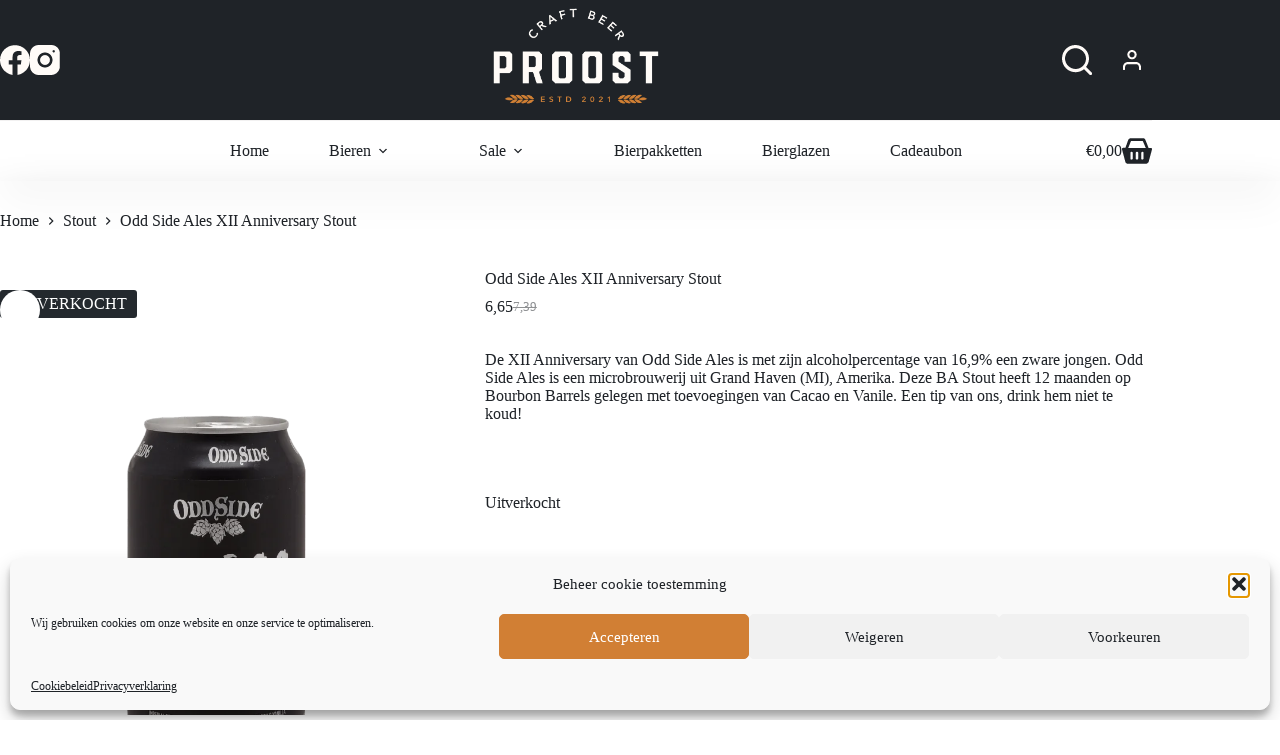

--- FILE ---
content_type: text/html
request_url: https://proostcraftbeer.nl/odd-side-ales-xii-anniversary-stout/
body_size: 39351
content:
<!doctype html>
<html lang="nl-NL" prefix="og: https://ogp.me/ns#">
<head>
<meta charset="UTF-8">
<meta name="viewport" content="width=device-width, initial-scale=1, maximum-scale=5, viewport-fit=cover">
<link rel="profile" href="https://gmpg.org/xfn/11">
<!-- Search Engine Optimization door Rank Math - https://rankmath.com/ -->
<title>Odd Side Ales XII Anniversary Stout | Proost Craft Beer</title>
<meta name="description" content="De XII Anniversary van Odd Side Ales is met zijn alcoholpercentage van 16,9% een zware jongen. Odd Side Ales is een microbrouwerij uit Grand Haven (MI), Amerika. Deze BA Stout heeft 12 maanden op Bourbon Barrels gelegen met toevoegingen van Cacao en Vanile. Een tip van ons, drink hem niet te koud!"/>
<meta name="robots" content="follow, index, max-snippet:-1, max-video-preview:-1, max-image-preview:large"/>
<link rel="canonical" href="https://proostcraftbeer.nl/odd-side-ales-xii-anniversary-stout/" />
<meta property="og:locale" content="nl_NL" />
<meta property="og:type" content="product" />
<meta property="og:title" content="Odd Side Ales XII Anniversary Stout | Proost Craft Beer" />
<meta property="og:description" content="De XII Anniversary van Odd Side Ales is met zijn alcoholpercentage van 16,9% een zware jongen. Odd Side Ales is een microbrouwerij uit Grand Haven (MI), Amerika. Deze BA Stout heeft 12 maanden op Bourbon Barrels gelegen met toevoegingen van Cacao en Vanile. Een tip van ons, drink hem niet te koud!" />
<meta property="og:url" content="https://proostcraftbeer.nl/odd-side-ales-xii-anniversary-stout/" />
<meta property="og:site_name" content="Proost Craft Beer" />
<meta property="og:updated_time" content="2025-11-30T23:19:46+02:00" />
<meta property="og:image" content="https://proostcraftbeer.nl/wp-content/uploads/2022/05/Odd-Side-Ales-XII-Anniversary-Stout.png" />
<meta property="og:image:secure_url" content="https://proostcraftbeer.nl/wp-content/uploads/2022/05/Odd-Side-Ales-XII-Anniversary-Stout.png" />
<meta property="og:image:width" content="750" />
<meta property="og:image:height" content="1000" />
<meta property="og:image:alt" content="Odd Side Ales XII Anniversary Stout" />
<meta property="og:image:type" content="image/png" />
<meta property="product:brand" content="Odd Side Ales" />
<meta property="product:price:amount" content="6.65" />
<meta property="product:price:currency" content="EUR" />
<meta name="twitter:card" content="summary_large_image" />
<meta name="twitter:title" content="Odd Side Ales XII Anniversary Stout | Proost Craft Beer" />
<meta name="twitter:description" content="De XII Anniversary van Odd Side Ales is met zijn alcoholpercentage van 16,9% een zware jongen. Odd Side Ales is een microbrouwerij uit Grand Haven (MI), Amerika. Deze BA Stout heeft 12 maanden op Bourbon Barrels gelegen met toevoegingen van Cacao en Vanile. Een tip van ons, drink hem niet te koud!" />
<meta name="twitter:image" content="https://proostcraftbeer.nl/wp-content/uploads/2022/05/Odd-Side-Ales-XII-Anniversary-Stout.png" />
<meta name="twitter:label1" content="Prijs" />
<meta name="twitter:data1" content="6,65" />
<meta name="twitter:label2" content="Beschikbaarheid" />
<meta name="twitter:data2" content="Uitverkocht" />
<script type="application/ld+json" class="rank-math-schema">{"@context":"https://schema.org","@graph":[{"@type":["Store","Organization"],"@id":"https://proostcraftbeer.nl/#organization","name":"Proost Craft Beer","url":"https://proostcraftbeer.nl","sameAs":["https://www.facebook.com/proostcraftbeer/"],"email":"info@proostcraftbeer.nl","logo":{"@type":"ImageObject","@id":"https://proostcraftbeer.nl/#logo","url":"https://proostcraftbeer.nl/wp-content/uploads/2021/08/proost-07.png","contentUrl":"https://proostcraftbeer.nl/wp-content/uploads/2021/08/proost-07.png","caption":"Proost Craft Beer","inLanguage":"nl-NL","width":"627","height":"414"},"image":{"@id":"https://proostcraftbeer.nl/#logo"}},{"@type":"WebSite","@id":"https://proostcraftbeer.nl/#website","url":"https://proostcraftbeer.nl","name":"Proost Craft Beer","publisher":{"@id":"https://proostcraftbeer.nl/#organization"},"inLanguage":"nl-NL"},{"@type":"ImageObject","@id":"https://proostcraftbeer.nl/wp-content/uploads/2022/05/Odd-Side-Ales-XII-Anniversary-Stout.png","url":"https://proostcraftbeer.nl/wp-content/uploads/2022/05/Odd-Side-Ales-XII-Anniversary-Stout.png","width":"750","height":"1000","caption":"Odd Side Ales XII Anniversary Stout","inLanguage":"nl-NL"},{"@type":"BreadcrumbList","@id":"https://proostcraftbeer.nl/odd-side-ales-xii-anniversary-stout/#breadcrumb","itemListElement":[{"@type":"ListItem","position":"1","item":{"@id":"https://proostcraftbeer.nl","name":"Home"}},{"@type":"ListItem","position":"2","item":{"@id":"https://proostcraftbeer.nl/bieren/","name":"Bieren"}},{"@type":"ListItem","position":"3","item":{"@id":"https://proostcraftbeer.nl/stout/","name":"Stout"}},{"@type":"ListItem","position":"4","item":{"@id":"https://proostcraftbeer.nl/odd-side-ales-xii-anniversary-stout/","name":"Odd Side Ales XII Anniversary Stout"}}]},{"@type":"ItemPage","@id":"https://proostcraftbeer.nl/odd-side-ales-xii-anniversary-stout/#webpage","url":"https://proostcraftbeer.nl/odd-side-ales-xii-anniversary-stout/","name":"Odd Side Ales XII Anniversary Stout | Proost Craft Beer","datePublished":"2022-05-08T20:57:00+02:00","dateModified":"2025-11-30T23:19:46+02:00","isPartOf":{"@id":"https://proostcraftbeer.nl/#website"},"primaryImageOfPage":{"@id":"https://proostcraftbeer.nl/wp-content/uploads/2022/05/Odd-Side-Ales-XII-Anniversary-Stout.png"},"inLanguage":"nl-NL","breadcrumb":{"@id":"https://proostcraftbeer.nl/odd-side-ales-xii-anniversary-stout/#breadcrumb"}},{"@type":"Product","brand":{"@type":"Brand","name":"Odd Side Ales"},"name":"Odd Side Ales XII Anniversary Stout | Proost Craft Beer","description":"De XII Anniversary van Odd Side Ales is met zijn alcoholpercentage van 16,9% een zware jongen. Odd Side Ales is een microbrouwerij uit Grand Haven (MI), Amerika. Deze BA Stout heeft 12 maanden op Bourbon Barrels gelegen met toevoegingen van Cacao en Vanile. Een tip van ons, drink hem niet te koud!","category":"Stout","mainEntityOfPage":{"@id":"https://proostcraftbeer.nl/odd-side-ales-xii-anniversary-stout/#webpage"},"image":[{"@type":"ImageObject","url":"https://proostcraftbeer.nl/wp-content/uploads/2022/05/Odd-Side-Ales-XII-Anniversary-Stout.png","height":"1000","width":"750"}],"offers":{"@type":"Offer","price":"6.65","priceCurrency":"EUR","priceValidUntil":"2026-12-31","availability":"https://schema.org/OutOfStock","itemCondition":"NewCondition","url":"https://proostcraftbeer.nl/odd-side-ales-xii-anniversary-stout/","seller":{"@type":"Organization","@id":"https://proostcraftbeer.nl/","name":"Proost Craft Beer","url":"https://proostcraftbeer.nl","logo":"https://proostcraftbeer.nl/wp-content/uploads/2021/08/proost-07.png"},"priceSpecification":{"price":"6.65","priceCurrency":"EUR","valueAddedTaxIncluded":"true"}},"additionalProperty":[{"@type":"PropertyValue","name":"pa_stijl","value":"BA Stout"},{"@type":"PropertyValue","name":"pa_abv","value":"16.9%"},{"@type":"PropertyValue","name":"pa_inhoud","value":"33cl"},{"@type":"PropertyValue","name":"pa_untappd","value":"\u2b504.11"},{"@type":"PropertyValue","name":"pa_land","value":"Amerika"},{"@type":"PropertyValue","name":"pa_afvuldatum-cd","value":"januari-22"},{"@type":"PropertyValue","name":"pa_tht-bbd","value":"Onbekend"}],"@id":"https://proostcraftbeer.nl/odd-side-ales-xii-anniversary-stout/#richSnippet"}]}</script>
<!-- /Rank Math WordPress SEO plugin -->
<script type='application/javascript'  id='pys-version-script'>console.log('PixelYourSite Free version 11.1.3');</script>
<link rel='dns-prefetch' href='//cdn.jsdelivr.net' />
<link rel="alternate" type="application/rss+xml" title="Proost Craft Beer &raquo; feed" href="https://proostcraftbeer.nl/feed/" />
<link rel="alternate" type="application/rss+xml" title="Proost Craft Beer &raquo; reacties feed" href="https://proostcraftbeer.nl/comments/feed/" />
<link rel="preload" href="https://proostcraftbeer.nl/wp-content/uploads/2021/03/proost-06.png" as="image" />
<link rel="alternate" title="oEmbed (JSON)" type="application/json+oembed" href="https://proostcraftbeer.nl/wp-json/oembed/1.0/embed?url=https%3A%2F%2Fproostcraftbeer.nl%2Fodd-side-ales-xii-anniversary-stout%2F" />
<link rel="alternate" title="oEmbed (XML)" type="text/xml+oembed" href="https://proostcraftbeer.nl/wp-json/oembed/1.0/embed?url=https%3A%2F%2Fproostcraftbeer.nl%2Fodd-side-ales-xii-anniversary-stout%2F&#038;format=xml" />
<style id='wp-img-auto-sizes-contain-inline-css'>
img:is([sizes=auto i],[sizes^="auto," i]){contain-intrinsic-size:3000px 1500px}
/*# sourceURL=wp-img-auto-sizes-contain-inline-css */
</style>
<!-- <link rel='stylesheet' id='mollie-applepaydirect-css' href='https://proostcraftbeer.nl/wp-content/plugins/mollie-payments-for-woocommerce/public/css/mollie-applepaydirect.min.css?ver=1761773971' media='screen' /> -->
<link rel="stylesheet" type="text/css" href="//proostcraftbeer.nl/wp-content/cache/wpfc-minified/876vo25l/e0uqr.css" media="screen"/>
<!-- <link rel='stylesheet' id='font-awesome-css' href='https://proostcraftbeer.nl/wp-content/plugins/advanced-product-labels-for-woocommerce/berocket/assets/css/font-awesome.min.css?ver=6.9' media='all' /> -->
<!-- <link rel='stylesheet' id='berocket_products_label_style-css' href='https://proostcraftbeer.nl/wp-content/plugins/advanced-product-labels-for-woocommerce/css/frontend.css?ver=1.2.9.3' media='all' /> -->
<link rel="stylesheet" type="text/css" href="//proostcraftbeer.nl/wp-content/cache/wpfc-minified/2ztr384z/e0uqr.css" media="all"/>
<style id='berocket_products_label_style-inline-css'>
.berocket_better_labels:before,
.berocket_better_labels:after {
clear: both;
content: " ";
display: block;
}
.berocket_better_labels.berocket_better_labels_image {
position: absolute!important;
top: 0px!important;
bottom: 0px!important;
left: 0px!important;
right: 0px!important;
pointer-events: none;
}
.berocket_better_labels.berocket_better_labels_image * {
pointer-events: none;
}
.berocket_better_labels.berocket_better_labels_image img,
.berocket_better_labels.berocket_better_labels_image .fa,
.berocket_better_labels.berocket_better_labels_image .berocket_color_label,
.berocket_better_labels.berocket_better_labels_image .berocket_image_background,
.berocket_better_labels .berocket_better_labels_line .br_alabel,
.berocket_better_labels .berocket_better_labels_line .br_alabel span {
pointer-events: all;
}
.berocket_better_labels .berocket_color_label,
.br_alabel .berocket_color_label {
width: 100%;
height: 100%;
display: block;
}
.berocket_better_labels .berocket_better_labels_position_left {
text-align:left;
float: left;
clear: left;
}
.berocket_better_labels .berocket_better_labels_position_center {
text-align:center;
}
.berocket_better_labels .berocket_better_labels_position_right {
text-align:right;
float: right;
clear: right;
}
.berocket_better_labels.berocket_better_labels_label {
clear: both
}
.berocket_better_labels .berocket_better_labels_line {
line-height: 1px;
}
.berocket_better_labels.berocket_better_labels_label .berocket_better_labels_line {
clear: none;
}
.berocket_better_labels .berocket_better_labels_position_left .berocket_better_labels_line {
clear: left;
}
.berocket_better_labels .berocket_better_labels_position_right .berocket_better_labels_line {
clear: right;
}
.berocket_better_labels .berocket_better_labels_line .br_alabel {
display: inline-block;
position: relative;
top: 0!important;
left: 0!important;
right: 0!important;
line-height: 1px;
}.berocket_better_labels .berocket_better_labels_position {
display: flex;
flex-direction: column;
}
.berocket_better_labels .berocket_better_labels_position.berocket_better_labels_position_left {
align-items: start;
}
.berocket_better_labels .berocket_better_labels_position.berocket_better_labels_position_right {
align-items: end;
}
.rtl .berocket_better_labels .berocket_better_labels_position.berocket_better_labels_position_left {
align-items: end;
}
.rtl .berocket_better_labels .berocket_better_labels_position.berocket_better_labels_position_right {
align-items: start;
}
.berocket_better_labels .berocket_better_labels_position.berocket_better_labels_position_center {
align-items: center;
}
.berocket_better_labels .berocket_better_labels_position .berocket_better_labels_inline {
display: flex;
align-items: start;
}
/*# sourceURL=berocket_products_label_style-inline-css */
</style>
<!-- <link rel='stylesheet' id='woosb-blocks-css' href='https://proostcraftbeer.nl/wp-content/plugins/woo-product-bundle/assets/css/blocks.css?ver=8.3.8' media='all' /> -->
<!-- <link rel='stylesheet' id='wp-block-library-css' href='https://proostcraftbeer.nl/wp-includes/css/dist/block-library/style.min.css?ver=6.9' media='all' /> -->
<link rel="stylesheet" type="text/css" href="//proostcraftbeer.nl/wp-content/cache/wpfc-minified/1bbh754x/e0uqr.css" media="all"/>
<style id='wp-block-heading-inline-css'>
h1:where(.wp-block-heading).has-background,h2:where(.wp-block-heading).has-background,h3:where(.wp-block-heading).has-background,h4:where(.wp-block-heading).has-background,h5:where(.wp-block-heading).has-background,h6:where(.wp-block-heading).has-background{padding:1.25em 2.375em}h1.has-text-align-left[style*=writing-mode]:where([style*=vertical-lr]),h1.has-text-align-right[style*=writing-mode]:where([style*=vertical-rl]),h2.has-text-align-left[style*=writing-mode]:where([style*=vertical-lr]),h2.has-text-align-right[style*=writing-mode]:where([style*=vertical-rl]),h3.has-text-align-left[style*=writing-mode]:where([style*=vertical-lr]),h3.has-text-align-right[style*=writing-mode]:where([style*=vertical-rl]),h4.has-text-align-left[style*=writing-mode]:where([style*=vertical-lr]),h4.has-text-align-right[style*=writing-mode]:where([style*=vertical-rl]),h5.has-text-align-left[style*=writing-mode]:where([style*=vertical-lr]),h5.has-text-align-right[style*=writing-mode]:where([style*=vertical-rl]),h6.has-text-align-left[style*=writing-mode]:where([style*=vertical-lr]),h6.has-text-align-right[style*=writing-mode]:where([style*=vertical-rl]){rotate:180deg}
/*# sourceURL=https://proostcraftbeer.nl/wp-includes/blocks/heading/style.min.css */
</style>
<style id='wp-block-image-inline-css'>
.wp-block-image>a,.wp-block-image>figure>a{display:inline-block}.wp-block-image img{box-sizing:border-box;height:auto;max-width:100%;vertical-align:bottom}@media not (prefers-reduced-motion){.wp-block-image img.hide{visibility:hidden}.wp-block-image img.show{animation:show-content-image .4s}}.wp-block-image[style*=border-radius] img,.wp-block-image[style*=border-radius]>a{border-radius:inherit}.wp-block-image.has-custom-border img{box-sizing:border-box}.wp-block-image.aligncenter{text-align:center}.wp-block-image.alignfull>a,.wp-block-image.alignwide>a{width:100%}.wp-block-image.alignfull img,.wp-block-image.alignwide img{height:auto;width:100%}.wp-block-image .aligncenter,.wp-block-image .alignleft,.wp-block-image .alignright,.wp-block-image.aligncenter,.wp-block-image.alignleft,.wp-block-image.alignright{display:table}.wp-block-image .aligncenter>figcaption,.wp-block-image .alignleft>figcaption,.wp-block-image .alignright>figcaption,.wp-block-image.aligncenter>figcaption,.wp-block-image.alignleft>figcaption,.wp-block-image.alignright>figcaption{caption-side:bottom;display:table-caption}.wp-block-image .alignleft{float:left;margin:.5em 1em .5em 0}.wp-block-image .alignright{float:right;margin:.5em 0 .5em 1em}.wp-block-image .aligncenter{margin-left:auto;margin-right:auto}.wp-block-image :where(figcaption){margin-bottom:1em;margin-top:.5em}.wp-block-image.is-style-circle-mask img{border-radius:9999px}@supports ((-webkit-mask-image:none) or (mask-image:none)) or (-webkit-mask-image:none){.wp-block-image.is-style-circle-mask img{border-radius:0;-webkit-mask-image:url('data:image/svg+xml;utf8,<svg viewBox="0 0 100 100" xmlns="http://www.w3.org/2000/svg"><circle cx="50" cy="50" r="50"/></svg>');mask-image:url('data:image/svg+xml;utf8,<svg viewBox="0 0 100 100" xmlns="http://www.w3.org/2000/svg"><circle cx="50" cy="50" r="50"/></svg>');mask-mode:alpha;-webkit-mask-position:center;mask-position:center;-webkit-mask-repeat:no-repeat;mask-repeat:no-repeat;-webkit-mask-size:contain;mask-size:contain}}:root :where(.wp-block-image.is-style-rounded img,.wp-block-image .is-style-rounded img){border-radius:9999px}.wp-block-image figure{margin:0}.wp-lightbox-container{display:flex;flex-direction:column;position:relative}.wp-lightbox-container img{cursor:zoom-in}.wp-lightbox-container img:hover+button{opacity:1}.wp-lightbox-container button{align-items:center;backdrop-filter:blur(16px) saturate(180%);background-color:#5a5a5a40;border:none;border-radius:4px;cursor:zoom-in;display:flex;height:20px;justify-content:center;opacity:0;padding:0;position:absolute;right:16px;text-align:center;top:16px;width:20px;z-index:100}@media not (prefers-reduced-motion){.wp-lightbox-container button{transition:opacity .2s ease}}.wp-lightbox-container button:focus-visible{outline:3px auto #5a5a5a40;outline:3px auto -webkit-focus-ring-color;outline-offset:3px}.wp-lightbox-container button:hover{cursor:pointer;opacity:1}.wp-lightbox-container button:focus{opacity:1}.wp-lightbox-container button:focus,.wp-lightbox-container button:hover,.wp-lightbox-container button:not(:hover):not(:active):not(.has-background){background-color:#5a5a5a40;border:none}.wp-lightbox-overlay{box-sizing:border-box;cursor:zoom-out;height:100vh;left:0;overflow:hidden;position:fixed;top:0;visibility:hidden;width:100%;z-index:100000}.wp-lightbox-overlay .close-button{align-items:center;cursor:pointer;display:flex;justify-content:center;min-height:40px;min-width:40px;padding:0;position:absolute;right:calc(env(safe-area-inset-right) + 16px);top:calc(env(safe-area-inset-top) + 16px);z-index:5000000}.wp-lightbox-overlay .close-button:focus,.wp-lightbox-overlay .close-button:hover,.wp-lightbox-overlay .close-button:not(:hover):not(:active):not(.has-background){background:none;border:none}.wp-lightbox-overlay .lightbox-image-container{height:var(--wp--lightbox-container-height);left:50%;overflow:hidden;position:absolute;top:50%;transform:translate(-50%,-50%);transform-origin:top left;width:var(--wp--lightbox-container-width);z-index:9999999999}.wp-lightbox-overlay .wp-block-image{align-items:center;box-sizing:border-box;display:flex;height:100%;justify-content:center;margin:0;position:relative;transform-origin:0 0;width:100%;z-index:3000000}.wp-lightbox-overlay .wp-block-image img{height:var(--wp--lightbox-image-height);min-height:var(--wp--lightbox-image-height);min-width:var(--wp--lightbox-image-width);width:var(--wp--lightbox-image-width)}.wp-lightbox-overlay .wp-block-image figcaption{display:none}.wp-lightbox-overlay button{background:none;border:none}.wp-lightbox-overlay .scrim{background-color:#fff;height:100%;opacity:.9;position:absolute;width:100%;z-index:2000000}.wp-lightbox-overlay.active{visibility:visible}@media not (prefers-reduced-motion){.wp-lightbox-overlay.active{animation:turn-on-visibility .25s both}.wp-lightbox-overlay.active img{animation:turn-on-visibility .35s both}.wp-lightbox-overlay.show-closing-animation:not(.active){animation:turn-off-visibility .35s both}.wp-lightbox-overlay.show-closing-animation:not(.active) img{animation:turn-off-visibility .25s both}.wp-lightbox-overlay.zoom.active{animation:none;opacity:1;visibility:visible}.wp-lightbox-overlay.zoom.active .lightbox-image-container{animation:lightbox-zoom-in .4s}.wp-lightbox-overlay.zoom.active .lightbox-image-container img{animation:none}.wp-lightbox-overlay.zoom.active .scrim{animation:turn-on-visibility .4s forwards}.wp-lightbox-overlay.zoom.show-closing-animation:not(.active){animation:none}.wp-lightbox-overlay.zoom.show-closing-animation:not(.active) .lightbox-image-container{animation:lightbox-zoom-out .4s}.wp-lightbox-overlay.zoom.show-closing-animation:not(.active) .lightbox-image-container img{animation:none}.wp-lightbox-overlay.zoom.show-closing-animation:not(.active) .scrim{animation:turn-off-visibility .4s forwards}}@keyframes show-content-image{0%{visibility:hidden}99%{visibility:hidden}to{visibility:visible}}@keyframes turn-on-visibility{0%{opacity:0}to{opacity:1}}@keyframes turn-off-visibility{0%{opacity:1;visibility:visible}99%{opacity:0;visibility:visible}to{opacity:0;visibility:hidden}}@keyframes lightbox-zoom-in{0%{transform:translate(calc((-100vw + var(--wp--lightbox-scrollbar-width))/2 + var(--wp--lightbox-initial-left-position)),calc(-50vh + var(--wp--lightbox-initial-top-position))) scale(var(--wp--lightbox-scale))}to{transform:translate(-50%,-50%) scale(1)}}@keyframes lightbox-zoom-out{0%{transform:translate(-50%,-50%) scale(1);visibility:visible}99%{visibility:visible}to{transform:translate(calc((-100vw + var(--wp--lightbox-scrollbar-width))/2 + var(--wp--lightbox-initial-left-position)),calc(-50vh + var(--wp--lightbox-initial-top-position))) scale(var(--wp--lightbox-scale));visibility:hidden}}
/*# sourceURL=https://proostcraftbeer.nl/wp-includes/blocks/image/style.min.css */
</style>
<style id='wp-block-paragraph-inline-css'>
.is-small-text{font-size:.875em}.is-regular-text{font-size:1em}.is-large-text{font-size:2.25em}.is-larger-text{font-size:3em}.has-drop-cap:not(:focus):first-letter{float:left;font-size:8.4em;font-style:normal;font-weight:100;line-height:.68;margin:.05em .1em 0 0;text-transform:uppercase}body.rtl .has-drop-cap:not(:focus):first-letter{float:none;margin-left:.1em}p.has-drop-cap.has-background{overflow:hidden}:root :where(p.has-background){padding:1.25em 2.375em}:where(p.has-text-color:not(.has-link-color)) a{color:inherit}p.has-text-align-left[style*="writing-mode:vertical-lr"],p.has-text-align-right[style*="writing-mode:vertical-rl"]{rotate:180deg}
/*# sourceURL=https://proostcraftbeer.nl/wp-includes/blocks/paragraph/style.min.css */
</style>
<style id='global-styles-inline-css'>
:root{--wp--preset--aspect-ratio--square: 1;--wp--preset--aspect-ratio--4-3: 4/3;--wp--preset--aspect-ratio--3-4: 3/4;--wp--preset--aspect-ratio--3-2: 3/2;--wp--preset--aspect-ratio--2-3: 2/3;--wp--preset--aspect-ratio--16-9: 16/9;--wp--preset--aspect-ratio--9-16: 9/16;--wp--preset--color--black: #000000;--wp--preset--color--cyan-bluish-gray: #abb8c3;--wp--preset--color--white: #ffffff;--wp--preset--color--pale-pink: #f78da7;--wp--preset--color--vivid-red: #cf2e2e;--wp--preset--color--luminous-vivid-orange: #ff6900;--wp--preset--color--luminous-vivid-amber: #fcb900;--wp--preset--color--light-green-cyan: #7bdcb5;--wp--preset--color--vivid-green-cyan: #00d084;--wp--preset--color--pale-cyan-blue: #8ed1fc;--wp--preset--color--vivid-cyan-blue: #0693e3;--wp--preset--color--vivid-purple: #9b51e0;--wp--preset--color--palette-color-1: var(--theme-palette-color-1, #d17f34);--wp--preset--color--palette-color-2: var(--theme-palette-color-2, #d17f34);--wp--preset--color--palette-color-3: var(--theme-palette-color-3, #1f2328);--wp--preset--color--palette-color-4: var(--theme-palette-color-4, #1f2328);--wp--preset--color--palette-color-5: var(--theme-palette-color-5, #ffffff);--wp--preset--color--palette-color-6: var(--theme-palette-color-6, #f2f5f7);--wp--preset--color--palette-color-7: var(--theme-palette-color-7, #FAFBFC);--wp--preset--color--palette-color-8: var(--theme-palette-color-8, #ffffff);--wp--preset--gradient--vivid-cyan-blue-to-vivid-purple: linear-gradient(135deg,rgb(6,147,227) 0%,rgb(155,81,224) 100%);--wp--preset--gradient--light-green-cyan-to-vivid-green-cyan: linear-gradient(135deg,rgb(122,220,180) 0%,rgb(0,208,130) 100%);--wp--preset--gradient--luminous-vivid-amber-to-luminous-vivid-orange: linear-gradient(135deg,rgb(252,185,0) 0%,rgb(255,105,0) 100%);--wp--preset--gradient--luminous-vivid-orange-to-vivid-red: linear-gradient(135deg,rgb(255,105,0) 0%,rgb(207,46,46) 100%);--wp--preset--gradient--very-light-gray-to-cyan-bluish-gray: linear-gradient(135deg,rgb(238,238,238) 0%,rgb(169,184,195) 100%);--wp--preset--gradient--cool-to-warm-spectrum: linear-gradient(135deg,rgb(74,234,220) 0%,rgb(151,120,209) 20%,rgb(207,42,186) 40%,rgb(238,44,130) 60%,rgb(251,105,98) 80%,rgb(254,248,76) 100%);--wp--preset--gradient--blush-light-purple: linear-gradient(135deg,rgb(255,206,236) 0%,rgb(152,150,240) 100%);--wp--preset--gradient--blush-bordeaux: linear-gradient(135deg,rgb(254,205,165) 0%,rgb(254,45,45) 50%,rgb(107,0,62) 100%);--wp--preset--gradient--luminous-dusk: linear-gradient(135deg,rgb(255,203,112) 0%,rgb(199,81,192) 50%,rgb(65,88,208) 100%);--wp--preset--gradient--pale-ocean: linear-gradient(135deg,rgb(255,245,203) 0%,rgb(182,227,212) 50%,rgb(51,167,181) 100%);--wp--preset--gradient--electric-grass: linear-gradient(135deg,rgb(202,248,128) 0%,rgb(113,206,126) 100%);--wp--preset--gradient--midnight: linear-gradient(135deg,rgb(2,3,129) 0%,rgb(40,116,252) 100%);--wp--preset--gradient--juicy-peach: linear-gradient(to right, #ffecd2 0%, #fcb69f 100%);--wp--preset--gradient--young-passion: linear-gradient(to right, #ff8177 0%, #ff867a 0%, #ff8c7f 21%, #f99185 52%, #cf556c 78%, #b12a5b 100%);--wp--preset--gradient--true-sunset: linear-gradient(to right, #fa709a 0%, #fee140 100%);--wp--preset--gradient--morpheus-den: linear-gradient(to top, #30cfd0 0%, #330867 100%);--wp--preset--gradient--plum-plate: linear-gradient(135deg, #667eea 0%, #764ba2 100%);--wp--preset--gradient--aqua-splash: linear-gradient(15deg, #13547a 0%, #80d0c7 100%);--wp--preset--gradient--love-kiss: linear-gradient(to top, #ff0844 0%, #ffb199 100%);--wp--preset--gradient--new-retrowave: linear-gradient(to top, #3b41c5 0%, #a981bb 49%, #ffc8a9 100%);--wp--preset--gradient--plum-bath: linear-gradient(to top, #cc208e 0%, #6713d2 100%);--wp--preset--gradient--high-flight: linear-gradient(to right, #0acffe 0%, #495aff 100%);--wp--preset--gradient--teen-party: linear-gradient(-225deg, #FF057C 0%, #8D0B93 50%, #321575 100%);--wp--preset--gradient--fabled-sunset: linear-gradient(-225deg, #231557 0%, #44107A 29%, #FF1361 67%, #FFF800 100%);--wp--preset--gradient--arielle-smile: radial-gradient(circle 248px at center, #16d9e3 0%, #30c7ec 47%, #46aef7 100%);--wp--preset--gradient--itmeo-branding: linear-gradient(180deg, #2af598 0%, #009efd 100%);--wp--preset--gradient--deep-blue: linear-gradient(to right, #6a11cb 0%, #2575fc 100%);--wp--preset--gradient--strong-bliss: linear-gradient(to right, #f78ca0 0%, #f9748f 19%, #fd868c 60%, #fe9a8b 100%);--wp--preset--gradient--sweet-period: linear-gradient(to top, #3f51b1 0%, #5a55ae 13%, #7b5fac 25%, #8f6aae 38%, #a86aa4 50%, #cc6b8e 62%, #f18271 75%, #f3a469 87%, #f7c978 100%);--wp--preset--gradient--purple-division: linear-gradient(to top, #7028e4 0%, #e5b2ca 100%);--wp--preset--gradient--cold-evening: linear-gradient(to top, #0c3483 0%, #a2b6df 100%, #6b8cce 100%, #a2b6df 100%);--wp--preset--gradient--mountain-rock: linear-gradient(to right, #868f96 0%, #596164 100%);--wp--preset--gradient--desert-hump: linear-gradient(to top, #c79081 0%, #dfa579 100%);--wp--preset--gradient--ethernal-constance: linear-gradient(to top, #09203f 0%, #537895 100%);--wp--preset--gradient--happy-memories: linear-gradient(-60deg, #ff5858 0%, #f09819 100%);--wp--preset--gradient--grown-early: linear-gradient(to top, #0ba360 0%, #3cba92 100%);--wp--preset--gradient--morning-salad: linear-gradient(-225deg, #B7F8DB 0%, #50A7C2 100%);--wp--preset--gradient--night-call: linear-gradient(-225deg, #AC32E4 0%, #7918F2 48%, #4801FF 100%);--wp--preset--gradient--mind-crawl: linear-gradient(-225deg, #473B7B 0%, #3584A7 51%, #30D2BE 100%);--wp--preset--gradient--angel-care: linear-gradient(-225deg, #FFE29F 0%, #FFA99F 48%, #FF719A 100%);--wp--preset--gradient--juicy-cake: linear-gradient(to top, #e14fad 0%, #f9d423 100%);--wp--preset--gradient--rich-metal: linear-gradient(to right, #d7d2cc 0%, #304352 100%);--wp--preset--gradient--mole-hall: linear-gradient(-20deg, #616161 0%, #9bc5c3 100%);--wp--preset--gradient--cloudy-knoxville: linear-gradient(120deg, #fdfbfb 0%, #ebedee 100%);--wp--preset--gradient--soft-grass: linear-gradient(to top, #c1dfc4 0%, #deecdd 100%);--wp--preset--gradient--saint-petersburg: linear-gradient(135deg, #f5f7fa 0%, #c3cfe2 100%);--wp--preset--gradient--everlasting-sky: linear-gradient(135deg, #fdfcfb 0%, #e2d1c3 100%);--wp--preset--gradient--kind-steel: linear-gradient(-20deg, #e9defa 0%, #fbfcdb 100%);--wp--preset--gradient--over-sun: linear-gradient(60deg, #abecd6 0%, #fbed96 100%);--wp--preset--gradient--premium-white: linear-gradient(to top, #d5d4d0 0%, #d5d4d0 1%, #eeeeec 31%, #efeeec 75%, #e9e9e7 100%);--wp--preset--gradient--clean-mirror: linear-gradient(45deg, #93a5cf 0%, #e4efe9 100%);--wp--preset--gradient--wild-apple: linear-gradient(to top, #d299c2 0%, #fef9d7 100%);--wp--preset--gradient--snow-again: linear-gradient(to top, #e6e9f0 0%, #eef1f5 100%);--wp--preset--gradient--confident-cloud: linear-gradient(to top, #dad4ec 0%, #dad4ec 1%, #f3e7e9 100%);--wp--preset--gradient--glass-water: linear-gradient(to top, #dfe9f3 0%, white 100%);--wp--preset--gradient--perfect-white: linear-gradient(-225deg, #E3FDF5 0%, #FFE6FA 100%);--wp--preset--font-size--small: 13px;--wp--preset--font-size--medium: 20px;--wp--preset--font-size--large: clamp(22px, 1.375rem + ((1vw - 3.2px) * 0.625), 30px);--wp--preset--font-size--x-large: clamp(30px, 1.875rem + ((1vw - 3.2px) * 1.563), 50px);--wp--preset--font-size--xx-large: clamp(45px, 2.813rem + ((1vw - 3.2px) * 2.734), 80px);--wp--preset--spacing--20: 0.44rem;--wp--preset--spacing--30: 0.67rem;--wp--preset--spacing--40: 1rem;--wp--preset--spacing--50: 1.5rem;--wp--preset--spacing--60: 2.25rem;--wp--preset--spacing--70: 3.38rem;--wp--preset--spacing--80: 5.06rem;--wp--preset--shadow--natural: 6px 6px 9px rgba(0, 0, 0, 0.2);--wp--preset--shadow--deep: 12px 12px 50px rgba(0, 0, 0, 0.4);--wp--preset--shadow--sharp: 6px 6px 0px rgba(0, 0, 0, 0.2);--wp--preset--shadow--outlined: 6px 6px 0px -3px rgb(255, 255, 255), 6px 6px rgb(0, 0, 0);--wp--preset--shadow--crisp: 6px 6px 0px rgb(0, 0, 0);}:root { --wp--style--global--content-size: var(--theme-block-max-width);--wp--style--global--wide-size: var(--theme-block-wide-max-width); }:where(body) { margin: 0; }.wp-site-blocks > .alignleft { float: left; margin-right: 2em; }.wp-site-blocks > .alignright { float: right; margin-left: 2em; }.wp-site-blocks > .aligncenter { justify-content: center; margin-left: auto; margin-right: auto; }:where(.wp-site-blocks) > * { margin-block-start: var(--theme-content-spacing); margin-block-end: 0; }:where(.wp-site-blocks) > :first-child { margin-block-start: 0; }:where(.wp-site-blocks) > :last-child { margin-block-end: 0; }:root { --wp--style--block-gap: var(--theme-content-spacing); }:root :where(.is-layout-flow) > :first-child{margin-block-start: 0;}:root :where(.is-layout-flow) > :last-child{margin-block-end: 0;}:root :where(.is-layout-flow) > *{margin-block-start: var(--theme-content-spacing);margin-block-end: 0;}:root :where(.is-layout-constrained) > :first-child{margin-block-start: 0;}:root :where(.is-layout-constrained) > :last-child{margin-block-end: 0;}:root :where(.is-layout-constrained) > *{margin-block-start: var(--theme-content-spacing);margin-block-end: 0;}:root :where(.is-layout-flex){gap: var(--theme-content-spacing);}:root :where(.is-layout-grid){gap: var(--theme-content-spacing);}.is-layout-flow > .alignleft{float: left;margin-inline-start: 0;margin-inline-end: 2em;}.is-layout-flow > .alignright{float: right;margin-inline-start: 2em;margin-inline-end: 0;}.is-layout-flow > .aligncenter{margin-left: auto !important;margin-right: auto !important;}.is-layout-constrained > .alignleft{float: left;margin-inline-start: 0;margin-inline-end: 2em;}.is-layout-constrained > .alignright{float: right;margin-inline-start: 2em;margin-inline-end: 0;}.is-layout-constrained > .aligncenter{margin-left: auto !important;margin-right: auto !important;}.is-layout-constrained > :where(:not(.alignleft):not(.alignright):not(.alignfull)){max-width: var(--wp--style--global--content-size);margin-left: auto !important;margin-right: auto !important;}.is-layout-constrained > .alignwide{max-width: var(--wp--style--global--wide-size);}body .is-layout-flex{display: flex;}.is-layout-flex{flex-wrap: wrap;align-items: center;}.is-layout-flex > :is(*, div){margin: 0;}body .is-layout-grid{display: grid;}.is-layout-grid > :is(*, div){margin: 0;}body{padding-top: 0px;padding-right: 0px;padding-bottom: 0px;padding-left: 0px;}:root :where(.wp-element-button, .wp-block-button__link){font-style: inherit;font-weight: inherit;letter-spacing: inherit;text-transform: inherit;}.has-black-color{color: var(--wp--preset--color--black) !important;}.has-cyan-bluish-gray-color{color: var(--wp--preset--color--cyan-bluish-gray) !important;}.has-white-color{color: var(--wp--preset--color--white) !important;}.has-pale-pink-color{color: var(--wp--preset--color--pale-pink) !important;}.has-vivid-red-color{color: var(--wp--preset--color--vivid-red) !important;}.has-luminous-vivid-orange-color{color: var(--wp--preset--color--luminous-vivid-orange) !important;}.has-luminous-vivid-amber-color{color: var(--wp--preset--color--luminous-vivid-amber) !important;}.has-light-green-cyan-color{color: var(--wp--preset--color--light-green-cyan) !important;}.has-vivid-green-cyan-color{color: var(--wp--preset--color--vivid-green-cyan) !important;}.has-pale-cyan-blue-color{color: var(--wp--preset--color--pale-cyan-blue) !important;}.has-vivid-cyan-blue-color{color: var(--wp--preset--color--vivid-cyan-blue) !important;}.has-vivid-purple-color{color: var(--wp--preset--color--vivid-purple) !important;}.has-palette-color-1-color{color: var(--wp--preset--color--palette-color-1) !important;}.has-palette-color-2-color{color: var(--wp--preset--color--palette-color-2) !important;}.has-palette-color-3-color{color: var(--wp--preset--color--palette-color-3) !important;}.has-palette-color-4-color{color: var(--wp--preset--color--palette-color-4) !important;}.has-palette-color-5-color{color: var(--wp--preset--color--palette-color-5) !important;}.has-palette-color-6-color{color: var(--wp--preset--color--palette-color-6) !important;}.has-palette-color-7-color{color: var(--wp--preset--color--palette-color-7) !important;}.has-palette-color-8-color{color: var(--wp--preset--color--palette-color-8) !important;}.has-black-background-color{background-color: var(--wp--preset--color--black) !important;}.has-cyan-bluish-gray-background-color{background-color: var(--wp--preset--color--cyan-bluish-gray) !important;}.has-white-background-color{background-color: var(--wp--preset--color--white) !important;}.has-pale-pink-background-color{background-color: var(--wp--preset--color--pale-pink) !important;}.has-vivid-red-background-color{background-color: var(--wp--preset--color--vivid-red) !important;}.has-luminous-vivid-orange-background-color{background-color: var(--wp--preset--color--luminous-vivid-orange) !important;}.has-luminous-vivid-amber-background-color{background-color: var(--wp--preset--color--luminous-vivid-amber) !important;}.has-light-green-cyan-background-color{background-color: var(--wp--preset--color--light-green-cyan) !important;}.has-vivid-green-cyan-background-color{background-color: var(--wp--preset--color--vivid-green-cyan) !important;}.has-pale-cyan-blue-background-color{background-color: var(--wp--preset--color--pale-cyan-blue) !important;}.has-vivid-cyan-blue-background-color{background-color: var(--wp--preset--color--vivid-cyan-blue) !important;}.has-vivid-purple-background-color{background-color: var(--wp--preset--color--vivid-purple) !important;}.has-palette-color-1-background-color{background-color: var(--wp--preset--color--palette-color-1) !important;}.has-palette-color-2-background-color{background-color: var(--wp--preset--color--palette-color-2) !important;}.has-palette-color-3-background-color{background-color: var(--wp--preset--color--palette-color-3) !important;}.has-palette-color-4-background-color{background-color: var(--wp--preset--color--palette-color-4) !important;}.has-palette-color-5-background-color{background-color: var(--wp--preset--color--palette-color-5) !important;}.has-palette-color-6-background-color{background-color: var(--wp--preset--color--palette-color-6) !important;}.has-palette-color-7-background-color{background-color: var(--wp--preset--color--palette-color-7) !important;}.has-palette-color-8-background-color{background-color: var(--wp--preset--color--palette-color-8) !important;}.has-black-border-color{border-color: var(--wp--preset--color--black) !important;}.has-cyan-bluish-gray-border-color{border-color: var(--wp--preset--color--cyan-bluish-gray) !important;}.has-white-border-color{border-color: var(--wp--preset--color--white) !important;}.has-pale-pink-border-color{border-color: var(--wp--preset--color--pale-pink) !important;}.has-vivid-red-border-color{border-color: var(--wp--preset--color--vivid-red) !important;}.has-luminous-vivid-orange-border-color{border-color: var(--wp--preset--color--luminous-vivid-orange) !important;}.has-luminous-vivid-amber-border-color{border-color: var(--wp--preset--color--luminous-vivid-amber) !important;}.has-light-green-cyan-border-color{border-color: var(--wp--preset--color--light-green-cyan) !important;}.has-vivid-green-cyan-border-color{border-color: var(--wp--preset--color--vivid-green-cyan) !important;}.has-pale-cyan-blue-border-color{border-color: var(--wp--preset--color--pale-cyan-blue) !important;}.has-vivid-cyan-blue-border-color{border-color: var(--wp--preset--color--vivid-cyan-blue) !important;}.has-vivid-purple-border-color{border-color: var(--wp--preset--color--vivid-purple) !important;}.has-palette-color-1-border-color{border-color: var(--wp--preset--color--palette-color-1) !important;}.has-palette-color-2-border-color{border-color: var(--wp--preset--color--palette-color-2) !important;}.has-palette-color-3-border-color{border-color: var(--wp--preset--color--palette-color-3) !important;}.has-palette-color-4-border-color{border-color: var(--wp--preset--color--palette-color-4) !important;}.has-palette-color-5-border-color{border-color: var(--wp--preset--color--palette-color-5) !important;}.has-palette-color-6-border-color{border-color: var(--wp--preset--color--palette-color-6) !important;}.has-palette-color-7-border-color{border-color: var(--wp--preset--color--palette-color-7) !important;}.has-palette-color-8-border-color{border-color: var(--wp--preset--color--palette-color-8) !important;}.has-vivid-cyan-blue-to-vivid-purple-gradient-background{background: var(--wp--preset--gradient--vivid-cyan-blue-to-vivid-purple) !important;}.has-light-green-cyan-to-vivid-green-cyan-gradient-background{background: var(--wp--preset--gradient--light-green-cyan-to-vivid-green-cyan) !important;}.has-luminous-vivid-amber-to-luminous-vivid-orange-gradient-background{background: var(--wp--preset--gradient--luminous-vivid-amber-to-luminous-vivid-orange) !important;}.has-luminous-vivid-orange-to-vivid-red-gradient-background{background: var(--wp--preset--gradient--luminous-vivid-orange-to-vivid-red) !important;}.has-very-light-gray-to-cyan-bluish-gray-gradient-background{background: var(--wp--preset--gradient--very-light-gray-to-cyan-bluish-gray) !important;}.has-cool-to-warm-spectrum-gradient-background{background: var(--wp--preset--gradient--cool-to-warm-spectrum) !important;}.has-blush-light-purple-gradient-background{background: var(--wp--preset--gradient--blush-light-purple) !important;}.has-blush-bordeaux-gradient-background{background: var(--wp--preset--gradient--blush-bordeaux) !important;}.has-luminous-dusk-gradient-background{background: var(--wp--preset--gradient--luminous-dusk) !important;}.has-pale-ocean-gradient-background{background: var(--wp--preset--gradient--pale-ocean) !important;}.has-electric-grass-gradient-background{background: var(--wp--preset--gradient--electric-grass) !important;}.has-midnight-gradient-background{background: var(--wp--preset--gradient--midnight) !important;}.has-juicy-peach-gradient-background{background: var(--wp--preset--gradient--juicy-peach) !important;}.has-young-passion-gradient-background{background: var(--wp--preset--gradient--young-passion) !important;}.has-true-sunset-gradient-background{background: var(--wp--preset--gradient--true-sunset) !important;}.has-morpheus-den-gradient-background{background: var(--wp--preset--gradient--morpheus-den) !important;}.has-plum-plate-gradient-background{background: var(--wp--preset--gradient--plum-plate) !important;}.has-aqua-splash-gradient-background{background: var(--wp--preset--gradient--aqua-splash) !important;}.has-love-kiss-gradient-background{background: var(--wp--preset--gradient--love-kiss) !important;}.has-new-retrowave-gradient-background{background: var(--wp--preset--gradient--new-retrowave) !important;}.has-plum-bath-gradient-background{background: var(--wp--preset--gradient--plum-bath) !important;}.has-high-flight-gradient-background{background: var(--wp--preset--gradient--high-flight) !important;}.has-teen-party-gradient-background{background: var(--wp--preset--gradient--teen-party) !important;}.has-fabled-sunset-gradient-background{background: var(--wp--preset--gradient--fabled-sunset) !important;}.has-arielle-smile-gradient-background{background: var(--wp--preset--gradient--arielle-smile) !important;}.has-itmeo-branding-gradient-background{background: var(--wp--preset--gradient--itmeo-branding) !important;}.has-deep-blue-gradient-background{background: var(--wp--preset--gradient--deep-blue) !important;}.has-strong-bliss-gradient-background{background: var(--wp--preset--gradient--strong-bliss) !important;}.has-sweet-period-gradient-background{background: var(--wp--preset--gradient--sweet-period) !important;}.has-purple-division-gradient-background{background: var(--wp--preset--gradient--purple-division) !important;}.has-cold-evening-gradient-background{background: var(--wp--preset--gradient--cold-evening) !important;}.has-mountain-rock-gradient-background{background: var(--wp--preset--gradient--mountain-rock) !important;}.has-desert-hump-gradient-background{background: var(--wp--preset--gradient--desert-hump) !important;}.has-ethernal-constance-gradient-background{background: var(--wp--preset--gradient--ethernal-constance) !important;}.has-happy-memories-gradient-background{background: var(--wp--preset--gradient--happy-memories) !important;}.has-grown-early-gradient-background{background: var(--wp--preset--gradient--grown-early) !important;}.has-morning-salad-gradient-background{background: var(--wp--preset--gradient--morning-salad) !important;}.has-night-call-gradient-background{background: var(--wp--preset--gradient--night-call) !important;}.has-mind-crawl-gradient-background{background: var(--wp--preset--gradient--mind-crawl) !important;}.has-angel-care-gradient-background{background: var(--wp--preset--gradient--angel-care) !important;}.has-juicy-cake-gradient-background{background: var(--wp--preset--gradient--juicy-cake) !important;}.has-rich-metal-gradient-background{background: var(--wp--preset--gradient--rich-metal) !important;}.has-mole-hall-gradient-background{background: var(--wp--preset--gradient--mole-hall) !important;}.has-cloudy-knoxville-gradient-background{background: var(--wp--preset--gradient--cloudy-knoxville) !important;}.has-soft-grass-gradient-background{background: var(--wp--preset--gradient--soft-grass) !important;}.has-saint-petersburg-gradient-background{background: var(--wp--preset--gradient--saint-petersburg) !important;}.has-everlasting-sky-gradient-background{background: var(--wp--preset--gradient--everlasting-sky) !important;}.has-kind-steel-gradient-background{background: var(--wp--preset--gradient--kind-steel) !important;}.has-over-sun-gradient-background{background: var(--wp--preset--gradient--over-sun) !important;}.has-premium-white-gradient-background{background: var(--wp--preset--gradient--premium-white) !important;}.has-clean-mirror-gradient-background{background: var(--wp--preset--gradient--clean-mirror) !important;}.has-wild-apple-gradient-background{background: var(--wp--preset--gradient--wild-apple) !important;}.has-snow-again-gradient-background{background: var(--wp--preset--gradient--snow-again) !important;}.has-confident-cloud-gradient-background{background: var(--wp--preset--gradient--confident-cloud) !important;}.has-glass-water-gradient-background{background: var(--wp--preset--gradient--glass-water) !important;}.has-perfect-white-gradient-background{background: var(--wp--preset--gradient--perfect-white) !important;}.has-small-font-size{font-size: var(--wp--preset--font-size--small) !important;}.has-medium-font-size{font-size: var(--wp--preset--font-size--medium) !important;}.has-large-font-size{font-size: var(--wp--preset--font-size--large) !important;}.has-x-large-font-size{font-size: var(--wp--preset--font-size--x-large) !important;}.has-xx-large-font-size{font-size: var(--wp--preset--font-size--xx-large) !important;}
/*# sourceURL=global-styles-inline-css */
</style>
<style id='age-gate-custom-inline-css'>
:root{--ag-background-color: rgba(10,10,10,0.5);--ag-background-image-position: center center;--ag-background-image-opacity: 1;--ag-form-background: rgba(31,35,40,1);--ag-text-color: #fffbf8;--ag-blur: 5px;}
/*# sourceURL=age-gate-custom-inline-css */
</style>
<!-- <link rel='stylesheet' id='age-gate-css' href='https://proostcraftbeer.nl/wp-content/plugins/age-gate/dist/main.css?ver=3.7.2' media='all' /> -->
<link rel="stylesheet" type="text/css" href="//proostcraftbeer.nl/wp-content/cache/wpfc-minified/d5ltrni4/e0uqr.css" media="all"/>
<style id='age-gate-options-inline-css'>
:root{--ag-background-color: rgba(10,10,10,0.5);--ag-background-image-position: center center;--ag-background-image-opacity: 1;--ag-form-background: rgba(31,35,40,1);--ag-text-color: #fffbf8;--ag-blur: 5px;}
/*# sourceURL=age-gate-options-inline-css */
</style>
<!-- <link rel='stylesheet' id='simple-banner-style-css' href='https://proostcraftbeer.nl/wp-content/plugins/simple-banner/simple-banner.css?ver=3.1.2' media='all' /> -->
<!-- <link rel='stylesheet' id='photoswipe-css' href='https://proostcraftbeer.nl/wp-content/plugins/woocommerce/assets/css/photoswipe/photoswipe.min.css?ver=10.3.3' media='all' /> -->
<!-- <link rel='stylesheet' id='photoswipe-default-skin-css' href='https://proostcraftbeer.nl/wp-content/plugins/woocommerce/assets/css/photoswipe/default-skin/default-skin.min.css?ver=10.3.3' media='all' /> -->
<link rel="stylesheet" type="text/css" href="//proostcraftbeer.nl/wp-content/cache/wpfc-minified/mclkcru4/e11i4.css" media="all"/>
<style id='woocommerce-inline-inline-css'>
.woocommerce form .form-row .required { visibility: visible; }
/*# sourceURL=woocommerce-inline-inline-css */
</style>
<!-- <link rel='stylesheet' id='cmplz-general-css' href='https://proostcraftbeer.nl/wp-content/plugins/complianz-gdpr/assets/css/cookieblocker.min.css?ver=1756332740' media='all' /> -->
<!-- <link rel='stylesheet' id='sendcloud-checkout-css-css' href='https://proostcraftbeer.nl/wp-content/plugins/sendcloud-shipping/resources/css/sendcloud-checkout.css?ver=2.4.5' media='all' /> -->
<!-- <link rel='stylesheet' id='brands-styles-css' href='https://proostcraftbeer.nl/wp-content/plugins/woocommerce/assets/css/brands.css?ver=10.3.3' media='all' /> -->
<!-- <link rel='stylesheet' id='woosb-frontend-css' href='https://proostcraftbeer.nl/wp-content/plugins/woo-product-bundle/assets/css/frontend.css?ver=8.3.8' media='all' /> -->
<!-- <link rel='stylesheet' id='parent-style-css' href='https://proostcraftbeer.nl/wp-content/themes/blocksy/style.css?ver=6.9' media='all' /> -->
<!-- <link rel='stylesheet' id='ct-main-styles-css' href='https://proostcraftbeer.nl/wp-content/themes/blocksy/static/bundle/main.min.css?ver=2.1.17' media='all' /> -->
<!-- <link rel='stylesheet' id='ct-woocommerce-styles-css' href='https://proostcraftbeer.nl/wp-content/themes/blocksy/static/bundle/woocommerce.min.css?ver=2.1.17' media='all' /> -->
<!-- <link rel='stylesheet' id='ct-page-title-styles-css' href='https://proostcraftbeer.nl/wp-content/themes/blocksy/static/bundle/page-title.min.css?ver=2.1.17' media='all' /> -->
<!-- <link rel='stylesheet' id='ct-elementor-styles-css' href='https://proostcraftbeer.nl/wp-content/themes/blocksy/static/bundle/elementor-frontend.min.css?ver=2.1.17' media='all' /> -->
<!-- <link rel='stylesheet' id='ct-elementor-woocommerce-styles-css' href='https://proostcraftbeer.nl/wp-content/themes/blocksy/static/bundle/elementor-woocommerce-frontend.min.css?ver=2.1.17' media='all' /> -->
<!-- <link rel='stylesheet' id='ct-flexy-styles-css' href='https://proostcraftbeer.nl/wp-content/themes/blocksy/static/bundle/flexy.min.css?ver=2.1.17' media='all' /> -->
<!-- <link rel='stylesheet' id='wcpa-frontend-css' href='https://proostcraftbeer.nl/wp-content/plugins/woo-custom-product-addons/assets/css/style_1.css?ver=3.0.17' media='all' /> -->
<!-- <link rel='stylesheet' id='pwb-styles-frontend-css' href='https://proostcraftbeer.nl/wp-content/plugins/perfect-woocommerce-brands/build/frontend/css/style.css?ver=3.6.4' media='all' /> -->
<link rel="stylesheet" type="text/css" href="//proostcraftbeer.nl/wp-content/cache/wpfc-minified/22auypah/e11i4.css" media="all"/>
<style id='vtmin-inline-css-inline-css'>
/*CSS for Mimimum Error Msg Display*/
table.shop_table {clear:left} /*woo-only override, for table following msgs on cart page, but css also hits the same table on checkout page(no effect)*/
div.vtmin-error {
margin: 30px 0 0 0%;  /* v1.09.8 */
/* v1.09.8 */
/* margin: 30px 0 0 -15%; */
/* width: 120%; */                
width: 100%;   /* v1.09.8 */
background-color: #FFEBE8;
border-color: #CC0000;
padding: 5px 0.6em;
border-radius: 3px 3px 3px 3px;
border-style: solid;
border-width: 1px;
line-height: 12px;
font-size:10px;
height:auto;
float:left;
}
/* TEST TEST TEST TEST*********************************/
/*div.vtmin-error p {  color:red; } */
div.vtmin-error p {font-size:14px;line-height: 18px;}
div.vtmin-error .error-title {
color: red;
font-size: 12px;
letter-spacing: 0.1em;
line-height: 2.6em;
padding-bottom: 2px;
text-decoration: underline;
text-transform: uppercase;
}
div.vtmin-error .black-font {color:black;}
div.vtmin-error .errmsg-begin {color:black;margin-left:20px;}
div.vtmin-error .black-font-italic {color:black; font-style:italic;}
div.vtmin-error .red-font-italic {color:red; font-style:italic;}
div.vtmin-error .errmsg-text {color:blue;}
div.vtmin-error .errmsg-amt-current,
div.vtmin-error .errmsg-amt-required {  
font-style:italic;
}
/* ***************************************************************** */
/* TABLE FORMAT ERROR MSG AREA  */
/* ***************************************************************** */
div.vtmin-error #table-error-messages {float:left; color:black; width:100%;}
div.vtmin-error .table-titles {float:left; width:100%; margin-top:15px;}
div.vtmin-error .product-column {float:left; width:42%; }
div.vtmin-error .quantity-column {float:left; width:18%; }
div.vtmin-error .price-column {float:left; width:15%; } 
div.vtmin-error .total-column {float:left; /*width:25%; */}
div.vtmin-error .product-column-title, 
div.vtmin-error .quantity-column-title, 
div.vtmin-error .price-column-title, 
div.vtmin-error .total-column-title {
text-decoration:underline; 
} 
div.vtmin-error .quantity-column-total, 
div.vtmin-error .total-column-total {
text-decoration:overline; font-weight:bold; font-style:italic; width:auto;
}
div.vtmin-error .table-error-msg {color:blue; float:left; margin:3px 0 3px 20px; font-size:16px;} 
div.vtmin-error .bold-this {font-weight:bold}
div.vtmin-error .table-msg-line {float:left; width:100%;}
div.vtmin-error .table-totals-line {float:left; width:100%;}
div.vtmin-error .table-text-line {float:left; width:100%;}
div.vtmin-error .rule-id {font-size:10px;margin-left:5px;color:black;}
/*2.0.0a begin*/           
div#line-cnt1,
div#line-cnt2,
div#line-cnt3,
div#line-cnt4,
div#line-cnt5,
div#line-cnt6,
div#line-cnt7,
div#line-cnt8,
div#line-cnt9,
div#line-cnt10,
div#line-cnt11,
div#line-cnt12,
div#line-cnt13,
div#line-cnt14,
div#line-cnt15,
div#line-cnt16,
div#line-cnt17,
div#line-cnt18,
div#line-cnt19,
div#line-cnt20 {height:auto;}             
/*2.0.0a end*/ 
/*alternating colors for rule groups*/
div.vtmin-error .color-grp0 {color:RGB(197, 3, 3);}  /*dark red*/
div.vtmin-error .color-grp1 {color:RGB(197, 3, 3);}  /*dark red*/
div.vtmin-error .color-grp2 {color:RGB(197, 3, 3);}  /*dark red*/
div.vtmin-error .color-grp3 {color:RGB(197, 3, 3);}  /*dark red*/
div.vtmin-error .color-grp4 {color:RGB(197, 3, 3);}  /*dark red*/
div.vtmin-error .color-grp5 {color:RGB(197, 3, 3);}  /*dark red*/
div.vtmin-error .color-grp6 {color:RGB(197, 3, 3);}  /*dark red*/
div.vtmin-error .color-grp7 {color:RGB(197, 3, 3);}  /*dark red*/
div.vtmin-error .color-grp8 {color:RGB(197, 3, 3);}  /*dark red*/
div.vtmin-error .color-grp9 {color:RGB(197, 3, 3);}  /*dark red*/
div.vtmin-error .color-grp10 {color:RGB(197, 3, 3);}  /*dark red*/
div.vtmin-error .color-grp11 {color:RGB(197, 3, 3);}  /*dark red*/
div.vtmin-error .color-grp12 {color:RGB(197, 3, 3);}  /*dark red*/
div.vtmin-error .color-grp13 {color:RGB(197, 3, 3);}  /*dark red*/
div.vtmin-error .color-grp14 {color:RGB(197, 3, 3);}  /*dark red*/
div.vtmin-error .color-grp15 {color:RGB(197, 3, 3);}  /*dark red*/
div.vtmin-error .color-grp16 {color:RGB(197, 3, 3);}  /*dark red*/
div.vtmin-error .color-grp17 {color:RGB(197, 3, 3);}  /*dark red*/
div.vtmin-error .color-grp18 {color:RGB(197, 3, 3);}  /*dark red*/
div.vtmin-error .color-grp19 {color:RGB(197, 3, 3);}  /*dark red*/
div.vtmin-error .color-grp20 {color:RGB(197, 3, 3);}  /*dark red*/
div.vtmin-error .color-xgrp1 {color:RGB(0, 255, 5);}  /*neon green*/            
div.vtmin-error .color-xgrp2 {color:RGB(255, 93, 0);}  /*orange*/
div.vtmin-error .color-xgrp3 {color:RGB(0, 115, 2);}  /*dark green*/
div.vtmin-error .color-xgrp4 {color:RGB(244, 56, 56);}  /*light red*/
div.vtmin-error .color-xgrp5 {color:RGB(255, 200, 0);}  /*ochre*/ 
div.vtmin-error .color-xgrp6 {color:RGB(74, 178, 255);}  /*light blue*/
div.vtmin-error .color-xgrp7 {color:RGB(37, 163, 162);}  /*dark teal*/                        
div.vtmin-error .color-xgrp8 {color:RGB(47, 255, 253);}  /*light teal*/
div.vtmin-error .color-xgrp9 {color:RGB(72, 157, 74);}  /*med green*/
div.vtmin-error .color-xgrp10 {color:RGB(142, 146, 144);}  /*med grey*/            
div.vtmin-error .color-xgrp11 {color:RGB(5, 71, 119);}  /*dark blue*/           
div.vtmin-error .color-xgrp12 {color:RGB(0,0,0);}  /*black*/
/*# sourceURL=vtmin-inline-css-inline-css */
</style>
<!-- <link rel='stylesheet' id='slidebars-css' href='https://proostcraftbeer.nl/wp-content/plugins/off-canvas-sidebars/slidebars/slidebars.css?ver=0.5.8.5' media='all' /> -->
<!-- <link rel='stylesheet' id='off-canvas-sidebars-css' href='https://proostcraftbeer.nl/wp-content/plugins/off-canvas-sidebars/css/off-canvas-sidebars.css?ver=0.5.8.5' media='all' /> -->
<link rel="stylesheet" type="text/css" href="//proostcraftbeer.nl/wp-content/cache/wpfc-minified/mli2qoyb/e0uqr.css" media="all"/>
<style id='off-canvas-sidebars-inline-css'>
#ocs-site {background-color:#1f2328;}.ocs-slidebar.ocs-mobiel-zijbalk {background-color: #1f2328; -webkit-transition-duration: 300ms; -moz-transition-duration: 300ms; -o-transition-duration: 300ms; transition-duration: 300ms;}
/*# sourceURL=off-canvas-sidebars-inline-css */
</style>
<!-- <link rel='stylesheet' id='blocksy-ext-trending-styles-css' href='https://proostcraftbeer.nl/wp-content/plugins/blocksy-companion/framework/extensions/trending/static/bundle/main.min.css?ver=2.1.17' media='all' /> -->
<!-- <link rel='stylesheet' id='blocksy-companion-header-account-styles-css' href='https://proostcraftbeer.nl/wp-content/plugins/blocksy-companion/static/bundle/header-account.min.css?ver=2.1.17' media='all' /> -->
<link rel="stylesheet" type="text/css" href="//proostcraftbeer.nl/wp-content/cache/wpfc-minified/11r2cnuu/e0uqr.css" media="all"/>
<script src='//proostcraftbeer.nl/wp-content/cache/wpfc-minified/kbijuqws/e0uqr.js' type="text/javascript"></script>
<!-- <script src="https://proostcraftbeer.nl/wp-includes/js/jquery/jquery.min.js?ver=3.7.1" id="jquery-core-js"></script> -->
<!-- <script async='async' src="https://proostcraftbeer.nl/wp-includes/js/jquery/jquery-migrate.min.js?ver=3.4.1" id="jquery-migrate-js"></script> -->
<script id="jquery-js-after">
if (typeof (window.wpfReadyList) == "undefined") {
var v = jQuery.fn.jquery;
if (v && parseInt(v) >= 3 && window.self === window.top) {
var readyList=[];
window.originalReadyMethod = jQuery.fn.ready;
jQuery.fn.ready = function(){
if(arguments.length && arguments.length > 0 && typeof arguments[0] === "function") {
readyList.push({"c": this, "a": arguments});
}
return window.originalReadyMethod.apply( this, arguments );
};
window.wpfReadyList = readyList;
}}
//# sourceURL=jquery-js-after
</script>
<script id="yaymail-notice-js-extra">
var yaymail_notice = {"admin_ajax":"https://proostcraftbeer.nl/wp-admin/admin-ajax.php","nonce":"a762ff094c"};
//# sourceURL=yaymail-notice-js-extra
</script>
<script src='//proostcraftbeer.nl/wp-content/cache/wpfc-minified/8idbf8gj/e0uqr.js' type="text/javascript"></script>
<!-- <script async='async' src="https://proostcraftbeer.nl/wp-content/plugins/yaymail/assets/scripts/notice.js?ver=4.3.0" id="yaymail-notice-js"></script> -->
<!-- <script async='async' src="https://proostcraftbeer.nl/wp-content/plugins/google-analytics-for-wordpress/assets/js/frontend-gtag.min.js?ver=9.9.0" id="monsterinsights-frontend-script-js" async data-wp-strategy="async"></script> -->
<script data-cfasync="false" data-wpfc-render="false" id='monsterinsights-frontend-script-js-extra'>var monsterinsights_frontend = {"js_events_tracking":"true","download_extensions":"doc,pdf,ppt,zip,xls,docx,pptx,xlsx","inbound_paths":"[{\"path\":\"\\\/go\\\/\",\"label\":\"affiliate\"},{\"path\":\"\\\/recommend\\\/\",\"label\":\"affiliate\"}]","home_url":"https:\/\/proostcraftbeer.nl","hash_tracking":"false","v4_id":"G-E34JD1K7FS"};</script>
<script id="simple-banner-script-js-before">
const simpleBannerScriptParams = {"pro_version_enabled":"","debug_mode":false,"id":3025,"version":"3.1.2","banner_params":[{"hide_simple_banner":"yes","simple_banner_prepend_element":false,"simple_banner_position":"static","header_margin":"","header_padding":"","wp_body_open_enabled":"","wp_body_open":true,"simple_banner_z_index":false,"simple_banner_text":"<a href=\"https:\/\/proostcraftbeer.nl\/giveaway-1-jarig-jubileum\/\"> \u2606 GIVEAWAY: Tree House Brewing bieren en meer!<\/a>","disabled_on_current_page":false,"disabled_pages_array":[],"is_current_page_a_post":false,"disabled_on_posts":"","simple_banner_disabled_page_paths":false,"simple_banner_font_size":"1","simple_banner_color":"#118d53","simple_banner_text_color":"#FFFBF8","simple_banner_link_color":"#FFFBF8","simple_banner_close_color":"#FFFBF8","simple_banner_custom_css":"","simple_banner_scrolling_custom_css":"","simple_banner_text_custom_css":"padding: 7px 20px;\r\ntext-decoration: none;","simple_banner_button_css":"","site_custom_css":"","keep_site_custom_css":"","site_custom_js":"","keep_site_custom_js":"","close_button_enabled":"on","close_button_expiration":"","close_button_cookie_set":false,"current_date":{"date":"2025-12-06 02:44:24.257283","timezone_type":3,"timezone":"UTC"},"start_date":{"date":"2025-12-06 02:44:24.257290","timezone_type":3,"timezone":"UTC"},"end_date":{"date":"2025-12-06 02:44:24.257294","timezone_type":3,"timezone":"UTC"},"simple_banner_start_after_date":false,"simple_banner_remove_after_date":false,"simple_banner_insert_inside_element":false}]}
//# sourceURL=simple-banner-script-js-before
</script>
<script src='//proostcraftbeer.nl/wp-content/cache/wpfc-minified/fs7qlxg4/e0uqr.js' type="text/javascript"></script>
<!-- <script async='async' src="https://proostcraftbeer.nl/wp-content/plugins/simple-banner/simple-banner.js?ver=3.1.2" id="simple-banner-script-js"></script> -->
<!-- <script async='async' src="https://proostcraftbeer.nl/wp-content/plugins/woocommerce/assets/js/jquery-blockui/jquery.blockUI.min.js?ver=2.7.0-wc.10.3.3" id="wc-jquery-blockui-js" defer data-wp-strategy="defer"></script> -->
<script id="wc-add-to-cart-js-extra">
var wc_add_to_cart_params = {"ajax_url":"/wp-admin/admin-ajax.php","wc_ajax_url":"/?wc-ajax=%%endpoint%%","i18n_view_cart":"Bekijk winkelwagen","cart_url":"https://proostcraftbeer.nl/winkelwagen/","is_cart":"","cart_redirect_after_add":"no"};
//# sourceURL=wc-add-to-cart-js-extra
</script>
<script src='//proostcraftbeer.nl/wp-content/cache/wpfc-minified/mnsspt56/e11i4.js' type="text/javascript"></script>
<!-- <script async='async' src="https://proostcraftbeer.nl/wp-content/plugins/woocommerce/assets/js/frontend/add-to-cart.min.js?ver=10.3.3" id="wc-add-to-cart-js" defer data-wp-strategy="defer"></script> -->
<!-- <script async='async' src="https://proostcraftbeer.nl/wp-content/plugins/woocommerce/assets/js/zoom/jquery.zoom.min.js?ver=1.7.21-wc.10.3.3" id="wc-zoom-js" defer data-wp-strategy="defer"></script> -->
<!-- <script async='async' src="https://proostcraftbeer.nl/wp-content/plugins/woocommerce/assets/js/photoswipe/photoswipe.min.js?ver=4.1.1-wc.10.3.3" id="wc-photoswipe-js" defer data-wp-strategy="defer"></script> -->
<!-- <script async='async' src="https://proostcraftbeer.nl/wp-content/plugins/woocommerce/assets/js/photoswipe/photoswipe-ui-default.min.js?ver=4.1.1-wc.10.3.3" id="wc-photoswipe-ui-default-js" defer data-wp-strategy="defer"></script> -->
<script id="wc-single-product-js-extra">
var wc_single_product_params = {"i18n_required_rating_text":"Selecteer een waardering","i18n_rating_options":["1 van de 5 sterren","2 van de 5 sterren","3 van de 5 sterren","4 van de 5 sterren","5 van de 5 sterren"],"i18n_product_gallery_trigger_text":"Afbeeldinggalerij in volledig scherm bekijken","review_rating_required":"yes","flexslider":{"rtl":false,"animation":"slide","smoothHeight":true,"directionNav":false,"controlNav":"thumbnails","slideshow":false,"animationSpeed":500,"animationLoop":false,"allowOneSlide":false},"zoom_enabled":"1","zoom_options":[],"photoswipe_enabled":"1","photoswipe_options":{"shareEl":false,"closeOnScroll":false,"history":false,"hideAnimationDuration":0,"showAnimationDuration":0},"flexslider_enabled":""};
//# sourceURL=wc-single-product-js-extra
</script>
<script src='//proostcraftbeer.nl/wp-content/cache/wpfc-minified/kloq7e5f/e11i4.js' type="text/javascript"></script>
<!-- <script async='async' src="https://proostcraftbeer.nl/wp-content/plugins/woocommerce/assets/js/frontend/single-product.min.js?ver=10.3.3" id="wc-single-product-js" defer data-wp-strategy="defer"></script> -->
<!-- <script async='async' src="https://proostcraftbeer.nl/wp-content/plugins/woocommerce/assets/js/js-cookie/js.cookie.min.js?ver=2.1.4-wc.10.3.3" id="wc-js-cookie-js" defer data-wp-strategy="defer"></script> -->
<script id="woocommerce-js-extra">
var woocommerce_params = {"ajax_url":"/wp-admin/admin-ajax.php","wc_ajax_url":"/?wc-ajax=%%endpoint%%","i18n_password_show":"Wachtwoord weergeven","i18n_password_hide":"Wachtwoord verbergen"};
//# sourceURL=woocommerce-js-extra
</script>
<script src='//proostcraftbeer.nl/wp-content/cache/wpfc-minified/kmaui0w8/e0uqr.js' type="text/javascript"></script>
<!-- <script async='async' src="https://proostcraftbeer.nl/wp-content/plugins/woocommerce/assets/js/frontend/woocommerce.min.js?ver=10.3.3" id="woocommerce-js" defer data-wp-strategy="defer"></script> -->
<script id="wc-cart-fragments-js-extra">
var wc_cart_fragments_params = {"ajax_url":"/wp-admin/admin-ajax.php","wc_ajax_url":"/?wc-ajax=%%endpoint%%","cart_hash_key":"wc_cart_hash_a1030f2cb361a8d9a8b1489d3eb93c5a","fragment_name":"wc_fragments_a1030f2cb361a8d9a8b1489d3eb93c5a","request_timeout":"5000"};
//# sourceURL=wc-cart-fragments-js-extra
</script>
<script src='//proostcraftbeer.nl/wp-content/cache/wpfc-minified/lp1r0mon/e0uqr.js' type="text/javascript"></script>
<!-- <script async='async' src="https://proostcraftbeer.nl/wp-content/plugins/woocommerce/assets/js/frontend/cart-fragments.min.js?ver=10.3.3" id="wc-cart-fragments-js" defer data-wp-strategy="defer"></script> -->
<!-- <script async='async' src="https://proostcraftbeer.nl/wp-content/plugins/minimum-purchase-for-woocommerce/woo-integration/js/vtmin-clear-cart-msgs.js?ver=6.9" id="vtmin-clear-cart-msgs-js"></script> -->
<!-- <script type="text/plain" data-service="facebook" data-category="marketing" async='async' data-cmplz-src="https://proostcraftbeer.nl/wp-content/plugins/pixelyoursite/dist/scripts/jquery.bind-first-0.2.3.min.js?ver=6.9" id="jquery-bind-first-js"></script> -->
<!-- <script type="text/plain" data-service="facebook" data-category="marketing" async='async' data-cmplz-src="https://proostcraftbeer.nl/wp-content/plugins/pixelyoursite/dist/scripts/js.cookie-2.1.3.min.js?ver=2.1.3" id="js-cookie-pys-js"></script> -->
<!-- <script type="text/plain" data-service="facebook" data-category="marketing" async='async' data-cmplz-src="https://proostcraftbeer.nl/wp-content/plugins/pixelyoursite/dist/scripts/tld.min.js?ver=2.3.1" id="js-tld-js"></script> -->
<script type="text/plain" data-service="facebook" data-category="marketing" id="pys-js-extra">
var pysOptions = {"staticEvents":{"facebook":{"woo_view_content":[{"delay":0,"type":"static","name":"ViewContent","pixelIds":["1599431850392802"],"eventID":"8ce96119-f713-4e55-bf59-191ced5bc359","params":{"content_ids":["3025"],"content_type":"product","tags":"Sale","content_name":"Odd Side Ales XII Anniversary Stout","category_name":"Stout","value":"6.65","currency":"EUR","contents":[{"id":"3025","quantity":1}],"product_price":"6.65","page_title":"Odd Side Ales XII Anniversary Stout","post_type":"product","post_id":3025,"plugin":"PixelYourSite","user_role":"guest","event_url":"proostcraftbeer.nl/odd-side-ales-xii-anniversary-stout/"},"e_id":"woo_view_content","ids":[],"hasTimeWindow":false,"timeWindow":0,"woo_order":"","edd_order":""}],"init_event":[{"delay":0,"type":"static","ajaxFire":false,"name":"PageView","pixelIds":["1599431850392802"],"eventID":"da400678-d41c-4d94-9595-a32c8a8f55df","params":{"page_title":"Odd Side Ales XII Anniversary Stout","post_type":"product","post_id":3025,"plugin":"PixelYourSite","user_role":"guest","event_url":"proostcraftbeer.nl/odd-side-ales-xii-anniversary-stout/"},"e_id":"init_event","ids":[],"hasTimeWindow":false,"timeWindow":0,"woo_order":"","edd_order":""}]}},"dynamicEvents":{"automatic_event_form":{"facebook":{"delay":0,"type":"dyn","name":"Form","pixelIds":["1599431850392802"],"eventID":"5d28171d-cd6f-4899-a235-e5eb725e905c","params":{"page_title":"Odd Side Ales XII Anniversary Stout","post_type":"product","post_id":3025,"plugin":"PixelYourSite","user_role":"guest","event_url":"proostcraftbeer.nl/odd-side-ales-xii-anniversary-stout/"},"e_id":"automatic_event_form","ids":[],"hasTimeWindow":false,"timeWindow":0,"woo_order":"","edd_order":""}},"automatic_event_download":{"facebook":{"delay":0,"type":"dyn","name":"Download","extensions":["","doc","exe","js","pdf","ppt","tgz","zip","xls"],"pixelIds":["1599431850392802"],"eventID":"ec1002d2-f92a-424b-aaa3-a9d57ce0f709","params":{"page_title":"Odd Side Ales XII Anniversary Stout","post_type":"product","post_id":3025,"plugin":"PixelYourSite","user_role":"guest","event_url":"proostcraftbeer.nl/odd-side-ales-xii-anniversary-stout/"},"e_id":"automatic_event_download","ids":[],"hasTimeWindow":false,"timeWindow":0,"woo_order":"","edd_order":""}},"automatic_event_comment":{"facebook":{"delay":0,"type":"dyn","name":"Comment","pixelIds":["1599431850392802"],"eventID":"006f2f06-8145-4254-aff5-6eb5a9b06a6d","params":{"page_title":"Odd Side Ales XII Anniversary Stout","post_type":"product","post_id":3025,"plugin":"PixelYourSite","user_role":"guest","event_url":"proostcraftbeer.nl/odd-side-ales-xii-anniversary-stout/"},"e_id":"automatic_event_comment","ids":[],"hasTimeWindow":false,"timeWindow":0,"woo_order":"","edd_order":""}},"woo_add_to_cart_on_button_click":{"facebook":{"delay":0,"type":"dyn","name":"AddToCart","pixelIds":["1599431850392802"],"eventID":"b68d03b0-7651-47ee-92cd-c0c2c6e8563a","params":{"page_title":"Odd Side Ales XII Anniversary Stout","post_type":"product","post_id":3025,"plugin":"PixelYourSite","user_role":"guest","event_url":"proostcraftbeer.nl/odd-side-ales-xii-anniversary-stout/"},"e_id":"woo_add_to_cart_on_button_click","ids":[],"hasTimeWindow":false,"timeWindow":0,"woo_order":"","edd_order":""}}},"triggerEvents":[],"triggerEventTypes":[],"facebook":{"pixelIds":["1599431850392802"],"advancedMatching":[],"advancedMatchingEnabled":true,"removeMetadata":false,"wooVariableAsSimple":false,"serverApiEnabled":false,"wooCRSendFromServer":false,"send_external_id":null,"enabled_medical":false,"do_not_track_medical_param":["event_url","post_title","page_title","landing_page","content_name","categories","category_name","tags"],"meta_ldu":false},"debug":"","siteUrl":"https://proostcraftbeer.nl","ajaxUrl":"https://proostcraftbeer.nl/wp-admin/admin-ajax.php","ajax_event":"08de38e254","enable_remove_download_url_param":"1","cookie_duration":"7","last_visit_duration":"60","enable_success_send_form":"","ajaxForServerEvent":"1","ajaxForServerStaticEvent":"1","useSendBeacon":"1","send_external_id":"1","external_id_expire":"180","track_cookie_for_subdomains":"1","google_consent_mode":"1","gdpr":{"ajax_enabled":false,"all_disabled_by_api":false,"facebook_disabled_by_api":false,"analytics_disabled_by_api":false,"google_ads_disabled_by_api":false,"pinterest_disabled_by_api":false,"bing_disabled_by_api":false,"externalID_disabled_by_api":false,"facebook_prior_consent_enabled":true,"analytics_prior_consent_enabled":true,"google_ads_prior_consent_enabled":null,"pinterest_prior_consent_enabled":true,"bing_prior_consent_enabled":true,"cookiebot_integration_enabled":false,"cookiebot_facebook_consent_category":"marketing","cookiebot_analytics_consent_category":"statistics","cookiebot_tiktok_consent_category":"marketing","cookiebot_google_ads_consent_category":"marketing","cookiebot_pinterest_consent_category":"marketing","cookiebot_bing_consent_category":"marketing","consent_magic_integration_enabled":false,"real_cookie_banner_integration_enabled":false,"cookie_notice_integration_enabled":false,"cookie_law_info_integration_enabled":false,"analytics_storage":{"enabled":true,"value":"granted","filter":false},"ad_storage":{"enabled":true,"value":"granted","filter":false},"ad_user_data":{"enabled":true,"value":"granted","filter":false},"ad_personalization":{"enabled":true,"value":"granted","filter":false}},"cookie":{"disabled_all_cookie":false,"disabled_start_session_cookie":false,"disabled_advanced_form_data_cookie":false,"disabled_landing_page_cookie":false,"disabled_first_visit_cookie":false,"disabled_trafficsource_cookie":false,"disabled_utmTerms_cookie":false,"disabled_utmId_cookie":false},"tracking_analytics":{"TrafficSource":"direct","TrafficLanding":"undefined","TrafficUtms":[],"TrafficUtmsId":[]},"GATags":{"ga_datalayer_type":"default","ga_datalayer_name":"dataLayerPYS"},"woo":{"enabled":true,"enabled_save_data_to_orders":true,"addToCartOnButtonEnabled":true,"addToCartOnButtonValueEnabled":true,"addToCartOnButtonValueOption":"price","singleProductId":3025,"removeFromCartSelector":"form.woocommerce-cart-form .remove","addToCartCatchMethod":"add_cart_js","is_order_received_page":false,"containOrderId":false},"edd":{"enabled":false},"cache_bypass":"1764989064"};
//# sourceURL=pys-js-extra
</script>
<script src='//proostcraftbeer.nl/wp-content/cache/wpfc-minified/6ym8n93r/e0uqr.js' type="text/javascript"></script>
<!-- <script type="text/plain" data-service="facebook" data-category="marketing" async='async' data-cmplz-src="https://proostcraftbeer.nl/wp-content/plugins/pixelyoursite/dist/scripts/public.js?ver=11.1.3" id="pys-js"></script> -->
<link rel="https://api.w.org/" href="https://proostcraftbeer.nl/wp-json/" /><link rel="alternate" title="JSON" type="application/json" href="https://proostcraftbeer.nl/wp-json/wp/v2/product/3025" /><link rel="EditURI" type="application/rsd+xml" title="RSD" href="https://proostcraftbeer.nl/xmlrpc.php?rsd" />
<meta name="generator" content="WordPress 6.9" />
<link rel='shortlink' href='https://proostcraftbeer.nl/?p=3025' />
<style>.product .images {position: relative;}</style><!-- HFCM by 99 Robots - Snippet # 1: Facebook Pixel Verify -->
<!-- Facebook Pixel Code -->
<script type="text/plain" data-service="facebook" data-category="marketing">
!function(f,b,e,v,n,t,s)
{if(f.fbq)return;n=f.fbq=function(){n.callMethod?
n.callMethod.apply(n,arguments):n.queue.push(arguments)};
if(!f._fbq)f._fbq=n;n.push=n;n.loaded=!0;n.version='2.0';
n.queue=[];t=b.createElement(e);t.async=!0;
t.src=v;s=b.getElementsByTagName(e)[0];
s.parentNode.insertBefore(t,s)}(window, document,'script',
'https://connect.facebook.net/en_US/fbevents.js');
fbq('init', '1599431850392802');
fbq('track', 'PageView');
</script>
<noscript><img height="1" width="1" style="display:none"
src="https://www.facebook.com/tr?id=1599431850392802&ev=PageView&noscript=1"
/></noscript>
<!-- End Facebook Pixel Code -->
<!-- /end HFCM by 99 Robots -->
<style id="simple-banner-hide" type="text/css">.simple-banner{display:none;}</style><style id="simple-banner-position" type="text/css">.simple-banner{position:static;}</style><style id="simple-banner-font-size" type="text/css">.simple-banner .simple-banner-text{font-size:1;}</style><style id="simple-banner-background-color" type="text/css">.simple-banner{background:#118d53;}</style><style id="simple-banner-text-color" type="text/css">.simple-banner .simple-banner-text{color:#FFFBF8;}</style><style id="simple-banner-link-color" type="text/css">.simple-banner .simple-banner-text a{color:#FFFBF8;}</style><style id="simple-banner-z-index" type="text/css">.simple-banner{z-index: 99999;}</style><style id="simple-banner-close-color" type="text/css">.simple-banner .simple-banner-button{color:#FFFBF8;}</style><style id="simple-banner-text-custom-css" type="text/css">.simple-banner .simple-banner-text{padding: 7px 20px;
text-decoration: none;}</style><style id="simple-banner-site-custom-css-dummy" type="text/css"></style><script id="simple-banner-site-custom-js-dummy" type="text/javascript"></script><style>
@media (min-width: 1024px) {
aside#sidebar {
left: -20px;
}
}
</style>
<style>
#cmplz-document {
max-width: none;
}
</style>
<style>
#ship-to-different-address-checkbox, #terms.woocommerce-form__input.woocommerce-form__input-checkbox.input-checkbox, #createaccount.woocommerce-form__input.woocommerce-form__input-checkbox.input-checkbox, #rememberme.woocommerce-form__input.woocommerce-form__input-checkbox {
border-color: #1f2328;
}
#additional_age.input-checkbox {
height: 16px;
width: 16px;
border-color: #1f2328;
}
#additional_age.input-checkbox::after {
background-color: #D17F34;
}
#woocommerce-form__label.woocommerce-form__label-for-checkbox.checkbox.label {
--fontWeight: 500;
}
</style>
<style>
a.button.wc-forward, a.button.checkout.wc-forward {
background-color: #D17F34;
}
a.checkout-button.button.alt.wc-forward {
background-color: #1F2328;
}
a.checkout-button.button.alt.wc-forward:hover {
background-color: #D17F34;
}
</style>
<style>
.elementor-element.elementor-element-76144d6.elementor-widget.elementor-widget-shortcode h2.woocommerce-loop-product__title {
--heading-color: #FFFBF8;
--linkHoverColor: #FFFBF8;
}
.elementor-element.elementor-element-76144d6.elementor-widget.elementor-widget-shortcode span.price {
color: #FFFBF8;
}
.elementor-element.elementor-element-76144d6.elementor-widget.elementor-widget-shortcode .ct-woo-card-actions {
--buttonInitialColor: #D17F34; 
}
</style>
<style>
span.optional {
display: none; 
}
input.autofill_checkout_field.input-text.pac-target-input {
placeholder: "Zoek uw adres"	
}
</style>
<style>
.woocommerce-shipping-methods input[type="radio"] {
border-color: black;
background: white;
margin-right: 5px;
}
</style>
<style>
input#coupon_code.input-text {
border-width: 1.5px;
border-color: black;
}
</style>
<style>
#sendcloudshipping_service_point_selected_label {
text-align: left;
margin-right: 5px;
}
</style>
<style>
.woocommerce-shipping-methods li {
display: block;
}
</style>
<style>
.elementor-element.elementor-element-1d177ae.elementor-widget.elementor-widget-shortcode h2.woocommerce-loop-product__title {
--heading-color: #FFFBF8;
--linkHoverColor: #FFFBF8;
}
.elementor-element.elementor-element-1d177ae.elementor-widget.elementor-widget-shortcode span.price {
color: #FFFBF8;
}
.elementor-element.elementor-element-1d177ae.elementor-widget.elementor-widget-shortcode .ct-woo-card-actions {
--buttonInitialColor: #D17F34; 
}
</style>
<style>
.wc_payment_method>input[type="radio"] {
border-color: black;
}
</style>
<style>
.woosb-products .woosb-product>div:last-child {
text-align: start;
}
</style>
<script>
// change the length of the cookie
add_filter('age_gate_cookie_length', function () {
return 2;
});
// change the units e.g. days, months or years
add_filter('age_gate_cookie_timescale', function () {
return 'minutes';
});
</script>
<style>.cmplz-hidden {
display: none !important;
}</style><noscript><link rel='stylesheet' href='https://proostcraftbeer.nl/wp-content/themes/blocksy/static/bundle/no-scripts.min.css' type='text/css'></noscript>
<style id="ct-main-styles-inline-css">[data-header*="type-1"] .ct-header [data-row*="bottom"] {--height:60px;background-color:var(--paletteColor8);background-image:none;--theme-border-top:none;--theme-border-bottom:none;--theme-box-shadow:0px 25px 40px rgba(0,0,0,0.03);} [data-header*="type-1"] .ct-header [data-row*="bottom"] > div {--theme-border-top:1px solid #f2f1f1;--theme-border-bottom:none;} [data-header*="type-1"] .ct-header [data-sticky*="yes"] [data-row*="bottom"] {background-color:var(--paletteColor8);background-image:none;--theme-border-top:none;--theme-border-bottom:none;--theme-box-shadow:0px 25px 40px rgba(0, 0, 0, 0.03);} [data-header*="type-1"] .ct-header [data-sticky*="yes"] [data-row*="bottom"] > div {--theme-border-top:none;--theme-border-bottom:none;} [data-header*="type-1"] [data-id="cart"] {--theme-icon-size:30px;} [data-header*="type-1"] [data-id="cart"] .ct-cart-item {--theme-icon-color:#1f2328;--theme-cart-badge-background:var(--paletteColor2);--theme-cart-badge-text:#ffffff;--theme-link-initial-color:#1f2328;} [data-header*="type-1"] [data-id="cart"] .ct-label {--theme-font-weight:600;--theme-font-style:normal;--theme-text-transform:uppercase;--theme-font-size:15px;} [data-header*="type-1"] [data-id="cart"] .ct-cart-content {--dropdownTopOffset:15px;--theme-text-color:#ffffff;--theme-link-initial-color:#fffbf8;--mini-cart-background-color:#1f2328;} [data-header*="type-1"] [data-id="cart"] .ct-cart-content .total {--theme-text-color:#ffffff;} [data-header*="type-1"] #woo-cart-panel {--side-panel-width:500px;--theme-box-shadow:0px 0px 70px rgba(0, 0, 0, 0.35);background-color:rgba(18, 21, 25, 0.6);} [data-header*="type-1"] #woo-cart-panel .cart_list {--theme-link-initial-color:var(--theme-headings-color);} [data-header*="type-1"] #woo-cart-panel .ct-panel-inner {background-color:var(--theme-palette-color-8);} [data-header*="type-1"] #woo-cart-panel .ct-toggle-close {--theme-icon-color:rgba(0, 0, 0, 0.5);} [data-header*="type-1"] #woo-cart-panel .ct-toggle-close:hover {--theme-icon-color:rgba(0, 0, 0, 0.8);} [data-header*="type-1"] .ct-header [data-id="logo"] .site-logo-container {--logo-max-height:120px;} [data-header*="type-1"] .ct-header [data-id="logo"] .site-title {--theme-font-size:25px;--theme-link-initial-color:var(--paletteColor4);} [data-header*="type-1"] .ct-header [data-sticky*="yes"] [data-id="logo"] {--logo-shrink-height:84px;} [data-header*="type-1"] .ct-header [data-id="menu"] {--menu-items-spacing:60px;--menu-indicator-active-color:#b76725;} [data-header*="type-1"] .ct-header [data-id="menu"] > ul > li > a {--theme-font-weight:700;--theme-font-style:normal;--theme-text-transform:uppercase;--theme-font-size:16px;--theme-line-height:1.3;--theme-link-initial-color:#1f2328;--theme-link-hover-color:#b76725;} [data-header*="type-1"] .ct-header [data-id="menu"] .sub-menu .ct-menu-link {--theme-link-initial-color:#ffffff;--theme-font-weight:500;--theme-font-style:normal;--theme-font-size:12px;} [data-header*="type-1"] .ct-header [data-id="menu"] .sub-menu {--dropdown-background-color:#1f2328;--dropdown-background-hover-color:#34414c;--dropdown-top-offset:15px;--dropdown-divider:1px dashed rgba(255,255,255,0.17);--theme-box-shadow:0px 10px 20px rgba(41, 51, 61, 0.1);--theme-border-radius:2px;} [data-header*="type-1"] .ct-header [data-sticky*="yes"] [data-id="menu"] .sub-menu {--sticky-state-dropdown-top-offset:0px;} [data-header*="type-1"] .ct-header [data-row*="middle"] {--height:120px;background-color:#1f2328;background-image:none;--theme-border-top:none;--theme-border-bottom:none;--theme-box-shadow:none;} [data-header*="type-1"] .ct-header [data-row*="middle"] > div {--theme-border-top:none;--theme-border-bottom:none;} [data-header*="type-1"] .ct-header [data-sticky*="yes"] [data-row*="middle"] {background-color:#1f2328;background-image:none;--theme-border-top:none;--theme-border-bottom:none;--theme-box-shadow:none;} [data-header*="type-1"] .ct-header [data-sticky*="yes"] [data-row*="middle"] > div {--shrink-height:84px;--theme-border-top:none;--theme-border-bottom:none;} [data-header*="type-1"] {--sticky-shrink:70;--header-height:180px;--header-sticky-height:0px;} [data-header*="type-1"] [data-id="mobile-menu"] {--theme-font-weight:700;--theme-font-style:normal;--theme-font-size:30px;--theme-link-initial-color:#ffffff;--mobile-menu-divider:1px solid rgba(255, 255, 255, 0.2);} [data-header*="type-1"] #offcanvas {--theme-box-shadow:0px 0px 70px rgba(0, 0, 0, 0.35);--side-panel-width:500px;--panel-content-height:100%;--horizontal-alignment:left;--text-horizontal-alignment:left;} [data-header*="type-1"] #offcanvas .ct-panel-inner {background-color:rgba(18, 21, 25, 0.98);} [data-header*="type-1"] [data-id="search"] {--theme-icon-size:30px;--theme-icon-color:#fffbf8;} [data-header*="type-1"] [data-id="search"] .ct-label {--theme-font-weight:600;--theme-font-style:normal;--theme-text-transform:uppercase;--theme-font-size:12px;} [data-header*="type-1"] #search-modal .ct-search-results {--theme-font-weight:500;--theme-font-style:normal;--theme-font-size:14px;--theme-line-height:1.4;} [data-header*="type-1"] #search-modal .ct-search-form {--theme-link-initial-color:#ffffff;--theme-form-text-initial-color:#ffffff;--theme-form-text-focus-color:#ffffff;--theme-form-field-border-initial-color:rgba(255, 255, 255, 0.2);--theme-button-text-initial-color:rgba(255, 255, 255, 0.7);--theme-button-text-hover-color:#ffffff;--theme-button-background-initial-color:var(--theme-palette-color-1);--theme-button-background-hover-color:var(--theme-palette-color-1);} [data-header*="type-1"] #search-modal {background-color:rgba(18, 21, 25, 0.98);} [data-header*="type-1"] [data-id="socials"].ct-header-socials {--theme-icon-size:30px;--items-spacing:40px;} [data-header*="type-1"] [data-id="socials"].ct-header-socials .ct-label {--theme-font-weight:600;--theme-font-style:normal;--theme-text-transform:uppercase;--theme-font-size:12px;} [data-header*="type-1"] [data-id="socials"].ct-header-socials [data-color="custom"] {--theme-icon-color:#fffbf8;--theme-icon-hover-color:#d17f34;--background-color:#d17f34;--background-hover-color:#d17f34;} [data-header*="type-1"] [data-id="trigger"] {--theme-icon-size:18px;--theme-icon-color:#ffffff;--secondColor:#eeeeee;--secondColorHover:#eeeeee;--toggle-button-radius:3px;} [data-header*="type-1"] [data-id="trigger"]:not([data-design="simple"]) {--toggle-button-padding:10px;} [data-header*="type-1"] [data-id="trigger"] .ct-label {--theme-font-weight:600;--theme-font-style:normal;--theme-text-transform:uppercase;--theme-font-size:12px;} [data-header*="type-1"] [data-id="account"][data-state="out"] {--theme-icon-size:20px;} [data-header*="type-1"] [data-id="account"][data-state="in"] {--theme-icon-size:25px;} [data-header*="type-1"] [data-id="account"] {--avatar-size:22px;--margin:0 10px 0 20px !important;} [data-header*="type-1"] #account-modal .ct-account-modal {background-color:var(--theme-palette-color-8);--theme-box-shadow:0px 0px 70px rgba(0, 0, 0, 0.35);} [data-header*="type-1"] #account-modal {background-color:rgba(18, 21, 25, 0.7);} [data-header*="type-1"] [data-id="account"] .ct-label {--theme-font-weight:700;--theme-font-style:normal;--theme-text-transform:capitalize;--theme-font-size:12px;} [data-header*="type-1"] [data-id="account"] .ct-account-item {--theme-link-initial-color:#fffbf8;--theme-icon-color:#fffbf8;} [data-header*="type-1"] [data-id="account"] .ct-header-account-dropdown {--dropdown-top-offset:15px;--theme-font-size:14px;--dropdown-background-color:var(--theme-palette-color-8);--dropdown-items-background-hover-color:rgba(0, 0, 0, 0.05);--theme-border:1px solid rgba(0, 0, 0, 0.05);--theme-box-shadow:0px 10px 20px rgba(41, 51, 61, 0.1);} [data-header*="type-1"] [data-sticky*="yes"] [data-id="account"] .ct-header-account-dropdown {--sticky-state-dropdown-top-offset:15px;} [data-header*="type-1"] .ct-header {background-image:none;} [data-header*="type-1"] [data-sticky*="yes"] {background-image:none;} [data-footer*="type-1"] .ct-footer [data-row*="bottom"] > div {--container-spacing:2px;--columns-gap:5px;--vertical-alignment:center;--theme-border:none;--theme-border-top:none;--theme-border-bottom:none;--grid-template-columns:repeat(2, 1fr);} [data-footer*="type-1"] .ct-footer [data-row*="bottom"] .widget-title {--theme-font-size:16px;} [data-footer*="type-1"] .ct-footer [data-row*="bottom"] {--theme-border-top:none;--theme-border-bottom:none;background-color:#1f2328;} [data-footer*="type-1"] [data-id="copyright"] {--theme-font-weight:400;--theme-font-style:normal;--theme-font-size:15px;--theme-line-height:1.3;--theme-text-color:#3f3f3f;} [data-footer*="type-1"] [data-column="copyright"] {--horizontal-alignment:right;--vertical-alignment:center;} [data-footer*="type-1"] .ct-footer [data-row*="middle"] > div {--container-spacing:25px;--columns-gap:25px;--theme-border:none;--theme-border-top:none;--theme-border-bottom:none;--grid-template-columns:repeat(4, 1fr);} [data-footer*="type-1"] .ct-footer [data-row*="middle"] .widget-title {--theme-font-size:16px;--theme-heading-color:var(--paletteColor5);} [data-footer*="type-1"] .ct-footer [data-row*="middle"] .ct-widget {--theme-text-color:rgba(255,255,255,0.6);--theme-link-initial-color:#ffffff;--theme-link-hover-color:#d17f34;} [data-footer*="type-1"] .ct-footer [data-row*="middle"] {--theme-border-top:none;--theme-border-bottom:none;background-color:#1f2328;} [data-footer*="type-1"] .ct-footer [data-column="widget-area-3"] {--vertical-alignment:flex-start;} [data-footer*="type-1"] .ct-footer [data-column="widget-area-4"] .ct-widget {--theme-text-color:#ffffff;--theme-link-initial-color:#a5a7a9;} [data-footer*="type-1"] [data-column="widget-area-5"] {--text-horizontal-alignment:left;--horizontal-alignment:flex-start;--vertical-alignment:flex-start;} [data-footer*="type-1"][data-footer*="reveal"] .ct-footer {--position:sticky;} [data-footer*="type-1"][data-footer*="reveal"] .site-main {--footer-box-shadow:0px 30px 50px rgba(0,0,0,0.3);} [data-footer*="type-1"] .ct-footer {background-color:#1b1b1b;} [data-footer*="type-1"] footer.ct-container {--footer-container-bottom-offset:50px;--footer-container-padding:0px 35px;}:root {--theme-font-family:var(--theme-font-stack-default);--theme-font-weight:400;--theme-font-style:normal;--theme-text-transform:none;--theme-text-decoration:none;--theme-font-size:16px;--theme-line-height:1.65;--theme-letter-spacing:0em;--theme-button-font-weight:500;--theme-button-font-style:normal;--theme-button-font-size:15px;--badge-text-color:var(--theme-palette-color-4);--badge-background-color:var(--theme-palette-color-1);--star-rating-initial-color:var(--theme-palette-color-2);--star-rating-inactive-color:#e9e9ed;--has-classic-forms:var(--true);--has-modern-forms:var(--false);--theme-form-field-background-initial-color:var(--theme-palette-color-5);--theme-form-field-background-focus-color:var(--theme-palette-color-5);--theme-form-field-border-initial-color:var(--theme-border-color);--theme-form-field-border-focus-color:var(--theme-palette-color-1);--theme-form-field-border-width:2px;--theme-form-selection-field-initial-color:var(--theme-border-color);--theme-form-selection-field-active-color:var(--theme-palette-color-1);--e-global-color-blocksy_palette_1:var(--theme-palette-color-1);--e-global-color-blocksy_palette_2:var(--theme-palette-color-2);--e-global-color-blocksy_palette_3:var(--theme-palette-color-3);--e-global-color-blocksy_palette_4:var(--theme-palette-color-4);--e-global-color-blocksy_palette_5:var(--theme-palette-color-5);--e-global-color-blocksy_palette_6:var(--theme-palette-color-6);--e-global-color-blocksy_palette_7:var(--theme-palette-color-7);--e-global-color-blocksy_palette_8:var(--theme-palette-color-8);--theme-palette-color-1:#d17f34;--theme-palette-color-2:#d17f34;--theme-palette-color-3:#1f2328;--theme-palette-color-4:#1f2328;--theme-palette-color-5:#ffffff;--theme-palette-color-6:#f2f5f7;--theme-palette-color-7:#FAFBFC;--theme-palette-color-8:#ffffff;--theme-text-color:#1f2328;--theme-link-initial-color:#1f2328;--theme-link-hover-color:var(--theme-palette-color-1);--theme-selection-text-color:#ffffff;--theme-selection-background-color:#d17f34;--theme-border-color:var(--theme-palette-color-5);--theme-headings-color:#1f2328;--theme-content-spacing:1.5em;--theme-button-min-height:40px;--theme-button-shadow:none;--theme-button-transform:none;--theme-button-text-initial-color:#ffffff;--theme-button-text-hover-color:#ffffff;--theme-button-background-initial-color:#1f2328;--theme-button-background-hover-color:var(--theme-palette-color-2);--theme-button-border:none;--theme-button-padding:5px 20px;--theme-normal-container-max-width:1290px;--theme-content-vertical-spacing:30px;--theme-container-edge-spacing:90vw;--theme-narrow-container-max-width:750px;--theme-wide-offset:130px;}h1 {--theme-font-weight:700;--theme-font-style:normal;--theme-font-size:40px;--theme-line-height:1.5;}h2 {--theme-font-weight:700;--theme-font-style:normal;--theme-font-size:35px;--theme-line-height:1.5;}h3 {--theme-font-weight:700;--theme-font-style:normal;--theme-font-size:30px;--theme-line-height:1.5;}h4 {--theme-font-weight:700;--theme-font-style:normal;--theme-font-size:25px;--theme-line-height:1.5;}h5 {--theme-font-weight:700;--theme-font-style:normal;--theme-font-size:20px;--theme-line-height:1.5;}h6 {--theme-font-weight:700;--theme-font-style:normal;--theme-font-size:16px;--theme-line-height:1.5;}.wp-block-pullquote {--theme-font-family:Georgia;--theme-font-weight:600;--theme-font-style:normal;--theme-font-size:25px;}pre, code, samp, kbd {--theme-font-family:monospace;--theme-font-weight:400;--theme-font-style:normal;--theme-font-size:16px;}figcaption {--theme-font-size:14px;}.ct-sidebar .widget-title {--theme-font-size:20px;}.ct-breadcrumbs {--theme-font-weight:600;--theme-font-style:normal;--theme-text-transform:uppercase;--theme-font-size:12px;}body {background-color:#fafbfc;background-image:none;} [data-prefix="single_blog_post"] .entry-header .page-title {--theme-font-size:30px;} [data-prefix="single_blog_post"] .entry-header .entry-meta {--theme-font-weight:600;--theme-font-style:normal;--theme-text-transform:uppercase;--theme-font-size:12px;--theme-line-height:1.3;} [data-prefix="categories"] .entry-header .page-title {--theme-font-size:30px;} [data-prefix="categories"] .entry-header .entry-meta {--theme-font-weight:600;--theme-font-style:normal;--theme-text-transform:uppercase;--theme-font-size:12px;--theme-line-height:1.3;} [data-prefix="search"] .entry-header .page-title {--theme-font-size:30px;} [data-prefix="search"] .entry-header .entry-meta {--theme-font-weight:600;--theme-font-style:normal;--theme-text-transform:uppercase;--theme-font-size:12px;--theme-line-height:1.3;} [data-prefix="author"] .entry-header .page-title {--theme-font-size:30px;} [data-prefix="author"] .entry-header .entry-meta {--theme-font-weight:600;--theme-font-style:normal;--theme-text-transform:uppercase;--theme-font-size:12px;--theme-line-height:1.3;} [data-prefix="author"] .hero-section[data-type="type-2"] {background-color:var(--theme-palette-color-6);background-image:none;--container-padding:50px 0px;} [data-prefix="single_page"] .entry-header .page-title {--theme-font-weight:700;--theme-font-style:normal;--theme-font-size:42px;--theme-line-height:1;--theme-heading-color:#1f2328;} [data-prefix="single_page"] .entry-header .entry-meta {--theme-font-weight:600;--theme-font-style:normal;--theme-text-transform:uppercase;--theme-font-size:12px;--theme-line-height:1.3;} [data-prefix="single_page"] .hero-section[data-type="type-1"] {--margin-bottom:30px;} [data-prefix="product"] .entry-header .page-title {--theme-font-size:30px;} [data-prefix="product"] .entry-header .entry-meta {--theme-font-weight:600;--theme-font-style:normal;--theme-text-transform:uppercase;--theme-font-size:12px;--theme-line-height:1.3;} [data-prefix="product"] .hero-section[data-type="type-1"] {--margin-bottom:40px;} [data-prefix="vtmin-rule_single"] .entry-header .page-title {--theme-font-size:30px;} [data-prefix="vtmin-rule_single"] .entry-header .entry-meta {--theme-font-weight:600;--theme-font-style:normal;--theme-text-transform:uppercase;--theme-font-size:12px;--theme-line-height:1.3;} [data-prefix="vtmin-rule_archive"] .entry-header .page-title {--theme-font-size:30px;} [data-prefix="vtmin-rule_archive"] .entry-header .entry-meta {--theme-font-weight:600;--theme-font-style:normal;--theme-text-transform:uppercase;--theme-font-size:12px;--theme-line-height:1.3;} [data-prefix="blog"] .entries {--grid-template-columns:repeat(3, minmax(0, 1fr));} [data-prefix="blog"] .entry-card .entry-title {--theme-font-size:20px;--theme-line-height:1.3;} [data-prefix="blog"] .entry-card .entry-meta {--theme-font-weight:600;--theme-font-style:normal;--theme-text-transform:uppercase;--theme-font-size:12px;} [data-prefix="blog"] .entry-card {background-color:var(--theme-palette-color-8);--theme-box-shadow:0px 12px 18px -6px rgba(34, 56, 101, 0.04);} [data-prefix="blog"] [data-archive="default"] .card-content .entry-meta[data-id="meta_1"] {--card-element-spacing:15px;} [data-prefix="blog"] [data-archive="default"] .card-content .ct-media-container {--card-element-spacing:30px;} [data-prefix="blog"] [data-archive="default"] .card-content .entry-meta[data-id="meta_2"] {--card-element-spacing:15px;} [data-prefix="categories"] .entries {--grid-template-columns:repeat(3, minmax(0, 1fr));} [data-prefix="categories"] .entry-card .entry-title {--theme-font-size:20px;--theme-line-height:1.3;} [data-prefix="categories"] .entry-card .entry-meta {--theme-font-weight:600;--theme-font-style:normal;--theme-text-transform:uppercase;--theme-font-size:12px;} [data-prefix="categories"] .entry-card {background-color:var(--theme-palette-color-8);--theme-box-shadow:0px 12px 18px -6px rgba(34, 56, 101, 0.04);} [data-prefix="categories"] [data-archive="default"] .card-content .entry-meta[data-id="CvNwNC"] {--card-element-spacing:15px;} [data-prefix="categories"] [data-archive="default"] .card-content .ct-media-container {--card-element-spacing:30px;} [data-prefix="categories"] [data-archive="default"] .card-content .entry-meta[data-id="b-AS8A"] {--card-element-spacing:15px;} [data-prefix="author"] .entries {--grid-template-columns:repeat(3, minmax(0, 1fr));} [data-prefix="author"] .entry-card .entry-title {--theme-font-size:20px;--theme-line-height:1.3;} [data-prefix="author"] .entry-card .entry-meta {--theme-font-weight:600;--theme-font-style:normal;--theme-text-transform:uppercase;--theme-font-size:12px;} [data-prefix="author"] .entry-card {background-color:var(--theme-palette-color-8);--theme-box-shadow:0px 12px 18px -6px rgba(34, 56, 101, 0.04);} [data-prefix="author"] [data-archive="default"] .card-content .entry-meta[data-id="meta_1"] {--card-element-spacing:15px;} [data-prefix="author"] [data-archive="default"] .card-content .ct-media-container {--card-element-spacing:30px;} [data-prefix="author"] [data-archive="default"] .card-content .entry-meta[data-id="meta_2"] {--card-element-spacing:15px;} [data-prefix="search"] .entries {--grid-template-columns:repeat(3, minmax(0, 1fr));} [data-prefix="search"] .entry-card .entry-title {--theme-font-size:20px;--theme-line-height:1.3;} [data-prefix="search"] .entry-card .entry-meta {--theme-font-weight:600;--theme-font-style:normal;--theme-text-transform:uppercase;--theme-font-size:12px;} [data-prefix="search"] .entry-card {background-color:var(--theme-palette-color-8);--theme-box-shadow:0px 12px 18px -6px rgba(34, 56, 101, 0.04);} [data-prefix="search"] [data-archive="default"] .card-content .entry-meta[data-id="OF9Je5"] {--card-element-spacing:15px;} [data-prefix="search"] [data-archive="default"] .card-content .ct-media-container {--card-element-spacing:30px;} [data-prefix="search"] [data-archive="default"] .card-content .entry-meta[data-id="y-RZMW"] {--card-element-spacing:15px;} [data-prefix="vtmin-rule_archive"] .entries {--grid-template-columns:repeat(3, minmax(0, 1fr));} [data-prefix="vtmin-rule_archive"] .entry-card .entry-title {--theme-font-size:20px;--theme-line-height:1.3;} [data-prefix="vtmin-rule_archive"] .entry-card .entry-meta {--theme-font-weight:600;--theme-font-style:normal;--theme-text-transform:uppercase;--theme-font-size:12px;} [data-prefix="vtmin-rule_archive"] .entry-card {background-color:var(--theme-palette-color-8);--theme-box-shadow:0px 12px 18px -6px rgba(34, 56, 101, 0.04);} [data-prefix="vtmin-rule_archive"] [data-archive="default"] .card-content .entry-meta[data-id="meta_1"] {--card-element-spacing:15px;} [data-prefix="vtmin-rule_archive"] [data-archive="default"] .card-content .ct-media-container {--card-element-spacing:30px;} [data-prefix="vtmin-rule_archive"] [data-archive="default"] .card-content .entry-meta[data-id="meta_2"] {--card-element-spacing:15px;}.quantity {--quantity-initial-color:#1f2328;}.quantity[data-type="type-2"] {--quantity-arrows-initial-color:var(--theme-text-color);}.onsale, .out-of-stock-badge, [class*="ct-woo-badge-"] {--theme-font-weight:600;--theme-font-style:normal;--theme-font-size:12px;--theme-line-height:1.1;}.out-of-stock-badge {--badge-text-color:#ffffff;--badge-background-color:#24292E;}.demo_store {--theme-text-color:#ffffff;--background-color:var(--theme-palette-color-1);}.woocommerce-info, .woocommerce-thankyou-order-received, .wc-block-components-notice-banner.is-info {--theme-text-color:var(--theme-text-color);--theme-link-hover-color:var(--theme-link-hover-color);--background-color:#F0F1F3;}.woocommerce-message, .wc-block-components-notice-banner.is-success {--theme-text-color:#1f2328;--background-color:#F0F1F3;}.woocommerce-error, .wc-block-components-notice-banner.is-error {--theme-text-color:#ffffff;--theme-link-hover-color:#ffffff;--background-color:rgba(218, 0, 28, 0.7);--theme-button-text-initial-color:#ffffff;--theme-button-text-hover-color:#ffffff;--theme-button-background-initial-color:#b92c3e;--theme-button-background-hover-color:#9c2131;}.ct-acount-nav {--theme-box-shadow:0px 10px 20px rgba(0, 0, 0, 0.03);}.ct-woocommerce-cart-form .cart_totals {--cart-totals-border:2px solid var(--theme-border-color);--cart-totals-padding:30px;}.ct-order-review {--order-review-border:2px solid var(--theme-border-color);--order-review-padding:35px;}.woo-listing-top .woocommerce-result-count {--theme-font-weight:500;--theme-font-style:normal;--theme-text-transform:uppercase;--theme-font-size:11px;--theme-letter-spacing:0.05em;} [data-products] .product figure {--product-element-spacing:25px;} [data-products] {--grid-columns-gap:20px;--grid-rows-gap:30px;} [data-products] .product {--horizontal-alignment:center;--text-horizontal-alignment:center;} [data-products] .woocommerce-loop-product__title, [data-products] .woocommerce-loop-category__title {--theme-font-weight:600;--theme-font-style:normal;--theme-font-size:17px;--theme-heading-color:#1f2328;--theme-link-hover-color:var(--theme-palette-color-3);} [data-products] .product .price {--theme-font-weight:600;--theme-font-style:normal;--theme-text-color:#1f2328;} [data-products] .ct-woo-card-stock {--theme-font-size:15px;} [data-products] .entry-meta {--theme-font-weight:600;--theme-font-style:normal;--theme-text-transform:uppercase;--theme-font-size:12px;--theme-link-initial-color:var(--theme-text-color);} [data-products="type-1"] {--theme-button-background-initial-color:#1f2328;}.woocommerce-tabs .tabs, .woocommerce-tabs .ct-accordion-heading, .woocommerce-tabs[data-type*="type-4"] .entry-content > h2:first-of-type {--theme-font-weight:600;--theme-font-style:normal;--theme-text-transform:uppercase;--theme-font-size:14px;--theme-link-initial-color:var(--theme-text-color);}.woocommerce-tabs[data-type] .tabs {--tab-background:var(--theme-palette-color-1);}.related .ct-module-title, .up-sells .ct-module-title {--theme-font-size:20px;}.product-entry-wrapper {--product-gallery-width:40%;}.woocommerce-product-gallery [data-flexy="no"] .flexy-item:nth-child(n + 2) {height:1px;}.entry-summary-items > .price {--product-element-spacing:35px;}.entry-summary-items > .woocommerce-product-details__short-description {--product-element-spacing:35px;}.entry-summary-items > .ct-product-divider[data-id="divider_1"] {--product-element-spacing:35px;}.entry-summary-items > .ct-product-add-to-cart {--product-element-spacing:35px;}.entry-summary-items > .ct-product-add-to-cart > .cart {--theme-button-min-height:55px;}.entry-summary-items > .ct-product-divider[data-id="divider_2"] {--product-element-spacing:35px;}.entry-summary .entry-title {--theme-font-size:30px;--theme-heading-color:#1f2328;}.entry-summary .price {--theme-font-weight:700;--theme-font-style:normal;--theme-font-size:20px;--theme-text-color:#1f2328;}.entry-summary .quantity {--quantity-initial-color:#1f2328;}.entry-summary .single_add_to_cart_button {--theme-button-background-initial-color:#1f2328;}.entry-summary .ct-cart-actions .added_to_cart {--theme-button-text-initial-color:#1f2328;--theme-button-text-hover-color:#1f2328;}.entry-summary .ct-product-divider {--single-product-layer-divider:1px solid var(--theme-border-color);}.entry-summary .ct-payment-methods[data-color="custom"] {--theme-icon-color:#4B4F58;}form textarea {--theme-form-field-height:170px;} [data-sidebar] {--sidebar-width:16%;--sidebar-width-no-unit:16;--sidebar-gap:5%;--sidebar-offset:20px;}.ct-sidebar {--theme-link-initial-color:var(--theme-text-color);--sidebar-widgets-spacing:30px;} [data-sidebar] > aside {--sidebar-inner-spacing:50px;}aside[data-type="type-3"] {--theme-border:1px solid rgba(224, 229, 235, 0.8);}.ct-back-to-top {--theme-icon-color:#ffffff;--theme-icon-hover-color:#ffffff;} [data-prefix="vtmin-rule_single"] [class*="ct-container"] > article[class*="post"] {--has-boxed:var(--false);--has-wide:var(--true);} [data-prefix="single_blog_post"] [class*="ct-container"] > article[class*="post"] {--has-boxed:var(--false);--has-wide:var(--true);} [data-prefix="single_page"] [class*="ct-container"] > article[class*="post"] {--has-boxed:var(--false);--has-wide:var(--true);} [data-prefix="product"] {background-color:#ffffff;} [data-prefix="product"] [class*="ct-container"] > article[class*="post"] {--has-boxed:var(--false);--has-wide:var(--true);}.ct-trending-block-item {--trending-block-image-width:60px;--vertical-alignment:center;}.ct-trending-block .ct-module-title {--theme-font-size:15px;--theme-heading-color:var(--theme-palette-color-6);}.ct-trending-block-item .ct-post-title {--theme-font-weight:500;--theme-font-style:normal;--theme-font-size:15px;--theme-link-initial-color:var(--theme-palette-color-5);}.ct-trending-block-item-content .entry-meta {--theme-font-weight:500;--theme-font-style:normal;--theme-font-size:13px;--theme-link-initial-color:var(--theme-text-color);}.ct-trending-block-item-content .price {--theme-font-size:13px;}.ct-trending-block {background-color:#1f2328;--padding:10px;}@media (max-width: 999.98px) {[data-header*="type-1"] [data-id="cart"] .ct-cart-item {--theme-icon-color:#ffffff;--theme-link-initial-color:#ffffff;} [data-header*="type-1"] #woo-cart-panel {--side-panel-width:65vw;} [data-header*="type-1"] .ct-header [data-row*="middle"] {--height:70px;} [data-header*="type-1"] .ct-header [data-sticky*="yes"] [data-row*="middle"] > div {--shrink-height:49px;} [data-header*="type-1"] #offcanvas {--side-panel-width:65vw;} [data-header*="type-1"] [data-id="socials"].ct-header-socials {--theme-icon-size:20px;} [data-header*="type-1"] [data-id="socials"].ct-header-socials [data-color="custom"] {--theme-icon-color:var(--paletteColor5);} [data-header*="type-1"] {--header-height:70px;--header-sticky-height:70px;} [data-footer*="type-1"] .ct-footer [data-row*="bottom"] > div {--container-spacing:25px;--grid-template-columns:initial;} [data-footer*="type-1"] .ct-footer [data-row*="middle"] > div {--container-spacing:50px;--columns-gap:40px;--grid-template-columns:repeat(2, 1fr);} [data-footer*="type-1"][data-footer*="reveal"] .ct-footer {--position:static;} [data-footer*="type-1"] footer.ct-container {--footer-container-padding:0vw 4vw;} [data-prefix="single_page"] .entry-header .page-title {--theme-font-size:30px;} [data-prefix="blog"] .entries {--grid-template-columns:repeat(2, minmax(0, 1fr));} [data-prefix="categories"] .entries {--grid-template-columns:repeat(2, minmax(0, 1fr));} [data-prefix="author"] .entries {--grid-template-columns:repeat(2, minmax(0, 1fr));} [data-prefix="search"] .entries {--grid-template-columns:repeat(2, minmax(0, 1fr));} [data-prefix="vtmin-rule_archive"] .entries {--grid-template-columns:repeat(2, minmax(0, 1fr));}.ct-woocommerce-cart-form .cart_totals {--cart-totals-padding:25px;}.ct-order-review {--order-review-padding:30px;} [data-products] {--shop-columns:repeat(3, minmax(0, 1fr));}.related [data-products], .upsells [data-products] {--shop-columns:repeat(3, minmax(0, 1fr));}:root {--theme-content-vertical-spacing:60px;--sidebar-order:-1;}}@media (max-width: 689.98px) {[data-header*="type-1"] #woo-cart-panel {--side-panel-width:90vw;} [data-header*="type-1"] .ct-header [data-sticky*="yes"] [data-id="logo"] {--logo-shrink-height:78px;} [data-header*="type-1"] .ct-header [data-id="logo"] {--margin:px 5px !important;--horizontal-alignment:center;} [data-header*="type-1"] .ct-header [data-row*="middle"] {--height:70px;} [data-header*="type-1"] .ct-header [data-sticky*="yes"] [data-row*="middle"] > div {--shrink-height:45px;} [data-header*="type-1"] {--sticky-shrink:65;} [data-header*="type-1"] [data-id="mobile-menu"] {--theme-font-size:20px;} [data-header*="type-1"] #offcanvas {--side-panel-width:80vw;--horizontal-alignment:initial;--text-horizontal-alignment:initial;} [data-header*="type-1"] [data-id="search"] {--theme-icon-size:27px;--margin:0px 10px 0px 5px !important;} [data-header*="type-1"] [data-id="account"][data-state="in"] {--theme-icon-size:20px;} [data-header*="type-1"] [data-id="account"] {--margin:0px !important;} [data-header*="type-1"] [data-id="account"] .ct-label {--theme-font-size:20px;} [data-footer*="type-1"] .ct-footer [data-row*="bottom"] > div {--container-spacing:15px;--grid-template-columns:initial;} [data-footer*="type-1"] [data-column="copyright"] {--horizontal-alignment:center;} [data-footer*="type-1"] .ct-footer [data-row*="middle"] > div {--container-spacing:40px;--grid-template-columns:initial;} [data-footer*="type-1"] footer.ct-container {--footer-container-padding:0vw 5vw;} [data-prefix="single_page"] .entry-header .page-title {--theme-font-size:25px;} [data-prefix="blog"] .entries {--grid-template-columns:repeat(1, minmax(0, 1fr));} [data-prefix="blog"] .entry-card .entry-title {--theme-font-size:18px;} [data-prefix="categories"] .entries {--grid-template-columns:repeat(1, minmax(0, 1fr));} [data-prefix="categories"] .entry-card .entry-title {--theme-font-size:18px;} [data-prefix="author"] .entries {--grid-template-columns:repeat(1, minmax(0, 1fr));} [data-prefix="author"] .entry-card .entry-title {--theme-font-size:18px;} [data-prefix="search"] .entries {--grid-template-columns:repeat(1, minmax(0, 1fr));} [data-prefix="search"] .entry-card .entry-title {--theme-font-size:18px;} [data-prefix="vtmin-rule_archive"] .entries {--grid-template-columns:repeat(1, minmax(0, 1fr));} [data-prefix="vtmin-rule_archive"] .entry-card .entry-title {--theme-font-size:18px;}.ct-order-review {--order-review-padding:25px;} [data-products] {--shop-columns:repeat(2, minmax(0, 1fr));}.related [data-products], .upsells [data-products] {--shop-columns:repeat(2, minmax(0, 1fr));}.entry-summary-items > .ct-product-add-to-cart > .cart {--theme-button-min-height:40px;}:root {--theme-content-vertical-spacing:50px;--theme-container-edge-spacing:88vw;--sidebar-order:-1;} [data-sidebar] > aside {--sidebar-inner-spacing:5px;}}</style>
<noscript><style>.woocommerce-product-gallery{ opacity: 1 !important; }</style></noscript>
<meta name="generator" content="Elementor 3.32.5; features: additional_custom_breakpoints; settings: css_print_method-external, google_font-enabled, font_display-auto">
<style>
.e-con.e-parent:nth-of-type(n+4):not(.e-lazyloaded):not(.e-no-lazyload),
.e-con.e-parent:nth-of-type(n+4):not(.e-lazyloaded):not(.e-no-lazyload) * {
background-image: none !important;
}
@media screen and (max-height: 1024px) {
.e-con.e-parent:nth-of-type(n+3):not(.e-lazyloaded):not(.e-no-lazyload),
.e-con.e-parent:nth-of-type(n+3):not(.e-lazyloaded):not(.e-no-lazyload) * {
background-image: none !important;
}
}
@media screen and (max-height: 640px) {
.e-con.e-parent:nth-of-type(n+2):not(.e-lazyloaded):not(.e-no-lazyload),
.e-con.e-parent:nth-of-type(n+2):not(.e-lazyloaded):not(.e-no-lazyload) * {
background-image: none !important;
}
}
</style>
<style>:root{  --wcpaSectionTitleSize:14px;   --wcpaLabelSize:14px;   --wcpaDescSize:13px;   --wcpaErrorSize:13px;   --wcpaLabelWeight:normal;   --wcpaDescWeight:normal;   --wcpaBorderWidth:1px;   --wcpaBorderRadius:6px;   --wcpaInputHeight:45px;   --wcpaCheckLabelSize:14px;   --wcpaCheckBorderWidth:1px;   --wcpaCheckWidth:20px;   --wcpaCheckHeight:20px;   --wcpaCheckBorderRadius:4px;   --wcpaCheckButtonRadius:5px;   --wcpaCheckButtonBorder:2px; }:root{  --wcpaButtonColor:#3340d3;   --wcpaLabelColor:#424242;   --wcpaDescColor:#797979;   --wcpaBorderColor:#c6d0e9;   --wcpaBorderColorFocus:#3561f3;   --wcpaInputBgColor:#FFFFFF;   --wcpaInputColor:#5d5d5d;   --wcpaCheckLabelColor:#4a4a4a;   --wcpaCheckBgColor:#3340d3;   --wcpaCheckBorderColor:#B9CBE3;   --wcpaCheckTickColor:#ffffff;   --wcpaRadioBgColor:#3340d3;   --wcpaRadioBorderColor:#B9CBE3;   --wcpaRadioTickColor:#ffffff;   --wcpaButtonTextColor:#ffffff;   --wcpaErrorColor:#F55050; }:root{}</style><link rel="icon" href="https://proostcraftbeer.nl/wp-content/uploads/2021/04/cropped-proost-37-32x32.png" sizes="32x32" />
<link rel="icon" href="https://proostcraftbeer.nl/wp-content/uploads/2021/04/cropped-proost-37-192x192.png" sizes="192x192" />
<link rel="apple-touch-icon" href="https://proostcraftbeer.nl/wp-content/uploads/2021/04/cropped-proost-37-180x180.png" />
<meta name="msapplication-TileImage" content="https://proostcraftbeer.nl/wp-content/uploads/2021/04/cropped-proost-37-270x270.png" />
<style id="wp-custom-css">
.age-gate-submit-yes, .age-gate-submit-no {
background-color: #D17F34!important;
}		</style>
<!-- <link rel='stylesheet' id='wc-blocks-style-css' href='https://proostcraftbeer.nl/wp-content/plugins/woocommerce/assets/client/blocks/wc-blocks.css?ver=wc-10.3.3' media='all' /> -->
<!-- <link rel='stylesheet' id='berocket_framework_tippy-css' href='https://proostcraftbeer.nl/wp-content/plugins/advanced-product-labels-for-woocommerce/berocket/assets/tippy/tippy.css?ver=1.2.9.3' media='all' /> -->
<link rel="stylesheet" type="text/css" href="//proostcraftbeer.nl/wp-content/cache/wpfc-minified/fdibhmo8/e0uqr.css" media="all"/>
</head>
<body data-cmplz=1 class="wp-singular product-template-default single single-product postid-3025 wp-custom-logo wp-embed-responsive wp-theme-blocksy wp-child-theme-blocksy-child theme-blocksy woocommerce woocommerce-page woocommerce-no-js metaslider-plugin elementor-default elementor-kit-22 ct-elementor-default-template" data-link="type-2" data-prefix="product" data-header="type-1:sticky" data-footer="type-1:reveal">
<a class="skip-link screen-reader-text" href="#main">Ga naar de inhoud</a><div class="ct-drawer-canvas" data-location="start">
<div id="search-modal" class="ct-panel" data-behaviour="modal" role="dialog" aria-label="Zoeken modal" inert>
<div class="ct-panel-actions">
<button class="ct-toggle-close" data-type="type-1" aria-label="Zoek modal sluiten">
<svg class="ct-icon" width="12" height="12" viewBox="0 0 15 15"><path d="M1 15a1 1 0 01-.71-.29 1 1 0 010-1.41l5.8-5.8-5.8-5.8A1 1 0 011.7.29l5.8 5.8 5.8-5.8a1 1 0 011.41 1.41l-5.8 5.8 5.8 5.8a1 1 0 01-1.41 1.41l-5.8-5.8-5.8 5.8A1 1 0 011 15z"/></svg>				</button>
</div>
<div class="ct-panel-content">
<form role="search" method="get" class="ct-search-form"  action="https://proostcraftbeer.nl/" aria-haspopup="listbox" data-live-results="product_price">
<input type="search" class="modal-field" placeholder="Zoeken" value="" name="s" autocomplete="off" title="Zoek naar..." aria-label="Zoek naar...">
<div class="ct-search-form-controls">
<button type="submit" class="wp-element-button" data-button="icon" aria-label="Zoekknop">
<svg class="ct-icon ct-search-button-content" aria-hidden="true" width="15" height="15" viewBox="0 0 15 15"><path d="M14.8,13.7L12,11c0.9-1.2,1.5-2.6,1.5-4.2c0-3.7-3-6.8-6.8-6.8S0,3,0,6.8s3,6.8,6.8,6.8c1.6,0,3.1-0.6,4.2-1.5l2.8,2.8c0.1,0.1,0.3,0.2,0.5,0.2s0.4-0.1,0.5-0.2C15.1,14.5,15.1,14,14.8,13.7z M1.5,6.8c0-2.9,2.4-5.2,5.2-5.2S12,3.9,12,6.8S9.6,12,6.8,12S1.5,9.6,1.5,6.8z"/></svg>
<span class="ct-ajax-loader">
<svg viewBox="0 0 24 24">
<circle cx="12" cy="12" r="10" opacity="0.2" fill="none" stroke="currentColor" stroke-miterlimit="10" stroke-width="2"/>
<path d="m12,2c5.52,0,10,4.48,10,10" fill="none" stroke="currentColor" stroke-linecap="round" stroke-miterlimit="10" stroke-width="2">
<animateTransform
attributeName="transform"
attributeType="XML"
type="rotate"
dur="0.6s"
from="0 12 12"
to="360 12 12"
repeatCount="indefinite"
/>
</path>
</svg>
</span>
</button>
<input type="hidden" name="post_type" value="product">
<input type="hidden" value="854e4d04b7" class="ct-live-results-nonce">	</div>
<div class="screen-reader-text" aria-live="polite" role="status">
Geen resultaten		</div>
</form>
</div>
</div>
<div id="offcanvas" class="ct-panel ct-header" data-behaviour="left-side" role="dialog" aria-label="Offcanvas modal" inert=""><div class="ct-panel-inner">
<div class="ct-panel-actions">
<button class="ct-toggle-close" data-type="type-1" aria-label="Sluit lade">
<svg class="ct-icon" width="12" height="12" viewBox="0 0 15 15"><path d="M1 15a1 1 0 01-.71-.29 1 1 0 010-1.41l5.8-5.8-5.8-5.8A1 1 0 011.7.29l5.8 5.8 5.8-5.8a1 1 0 011.41 1.41l-5.8 5.8 5.8 5.8a1 1 0 01-1.41 1.41l-5.8-5.8-5.8 5.8A1 1 0 011 15z"/></svg>
</button>
</div>
<div class="ct-panel-content" data-device="desktop"><div class="ct-panel-content-inner"></div></div><div class="ct-panel-content" data-device="mobile"><div class="ct-panel-content-inner">
<nav
class="mobile-menu menu-container has-submenu"
data-id="mobile-menu" data-interaction="click" data-toggle-type="type-1" data-submenu-dots="yes"	aria-label="Main Menu">
<ul id="menu-main-menu-1" class=""><li class="menu-item menu-item-type-post_type menu-item-object-page menu-item-home menu-item-385"><a href="https://proostcraftbeer.nl/" class="ct-menu-link">Home</a></li>
<li class="menu-item menu-item-type-post_type menu-item-object-page menu-item-has-children current_page_parent menu-item-384"><span class="ct-sub-menu-parent"><a href="https://proostcraftbeer.nl/bieren/" class="ct-menu-link">Bieren</a><button class="ct-toggle-dropdown-mobile" aria-label="Dropdown menu uitvouwen" aria-haspopup="true" aria-expanded="false"><svg class="ct-icon toggle-icon-1" width="15" height="15" viewBox="0 0 15 15" aria-hidden="true"><path d="M3.9,5.1l3.6,3.6l3.6-3.6l1.4,0.7l-5,5l-5-5L3.9,5.1z"/></svg></button></span>
<ul class="sub-menu">
<li class="menu-item menu-item-type-taxonomy menu-item-object-product_cat menu-item-492"><a href="https://proostcraftbeer.nl/ipa/" class="ct-menu-link">IPA</a></li>
<li class="menu-item menu-item-type-taxonomy menu-item-object-product_cat current-product-ancestor current-menu-parent current-product-parent menu-item-493"><a href="https://proostcraftbeer.nl/stout/" class="ct-menu-link">Stout</a></li>
<li class="menu-item menu-item-type-taxonomy menu-item-object-product_cat menu-item-1044"><a href="https://proostcraftbeer.nl/sour/" class="ct-menu-link">Sour</a></li>
<li class="menu-item menu-item-type-taxonomy menu-item-object-product_cat menu-item-3137"><a href="https://proostcraftbeer.nl/geuze-lambiek-kriek/" class="ct-menu-link">Geuze / Lambiek / Kriek</a></li>
<li class="menu-item menu-item-type-taxonomy menu-item-object-product_cat menu-item-1042"><a href="https://proostcraftbeer.nl/barley-wine/" class="ct-menu-link">Barley wine</a></li>
<li class="menu-item menu-item-type-taxonomy menu-item-object-product_cat menu-item-2461"><a href="https://proostcraftbeer.nl/mede/" class="ct-menu-link">Mede</a></li>
<li class="menu-item menu-item-type-taxonomy menu-item-object-product_cat menu-item-2462"><a href="https://proostcraftbeer.nl/quadrupel/" class="ct-menu-link">Quadrupel</a></li>
<li class="menu-item menu-item-type-taxonomy menu-item-object-product_cat menu-item-2460"><a href="https://proostcraftbeer.nl/hard-seltzer/" class="ct-menu-link">Hard Seltzer</a></li>
</ul>
</li>
<li class="menu-item menu-item-type-taxonomy menu-item-object-product_tag menu-item-has-children menu-item-2855"><span class="ct-sub-menu-parent"><a href="https://proostcraftbeer.nl/sale/" class="ct-menu-link">Sale</a><button class="ct-toggle-dropdown-mobile" aria-label="Dropdown menu uitvouwen" aria-haspopup="true" aria-expanded="false"><svg class="ct-icon toggle-icon-1" width="15" height="15" viewBox="0 0 15 15" aria-hidden="true"><path d="M3.9,5.1l3.6,3.6l3.6-3.6l1.4,0.7l-5,5l-5-5L3.9,5.1z"/></svg></button></span>
<ul class="sub-menu">
<li class="menu-item menu-item-type-taxonomy menu-item-object-product_cat menu-item-2636"><a href="https://proostcraftbeer.nl/combi-deals/" class="ct-menu-link">Combi-deals</a></li>
</ul>
</li>
<li class="menu-item menu-item-type-taxonomy menu-item-object-product_cat menu-item-1588"><a href="https://proostcraftbeer.nl/bierpakketten/" class="ct-menu-link">Bierpakketten</a></li>
<li class="menu-item menu-item-type-taxonomy menu-item-object-product_cat menu-item-2515"><a href="https://proostcraftbeer.nl/bierglazen/" class="ct-menu-link">Bierglazen</a></li>
<li class="menu-item menu-item-type-taxonomy menu-item-object-product_cat menu-item-3917"><a href="https://proostcraftbeer.nl/cadeaubon/" class="ct-menu-link">Cadeaubon</a></li>
</ul></nav>
<div class="ct-header-account" data-id="account" data-state="out"><a href="#account-modal" class="ct-account-item" aria-label="Inloggen" aria-controls="account-modal" data-label="right"><span class="ct-label ct-hidden-md ct-hidden-lg" aria-hidden="true">Inloggen</span><svg class="ct-icon" aria-hidden="true" width="15" height="15" viewBox="0 0 15 15"><path d="M10.5,9h-6c-2.1,0-3.8,1.7-3.8,3.8v1.5c0,0.4,0.3,0.8,0.8,0.8s0.8-0.3,0.8-0.8v-1.5c0-1.2,1-2.2,2.2-2.2h6c1.2,0,2.2,1,2.2,2.2v1.5c0,0.4,0.3,0.8,0.8,0.8s0.8-0.3,0.8-0.8v-1.5C14.2,10.7,12.6,9,10.5,9zM7.5,7C9.4,7,11,5.4,11,3.5
S9.4,0,7.5,0S4,1.6,4,3.5S5.6,7,7.5,7zM7.5,1.5c1.1,0,2,0.9,2,2s-0.9,2-2,2s-2-0.9-2-2S6.4,1.5,7.5,1.5z"/></svg></a></div></div></div></div></div>
<div id="account-modal" class="ct-panel" data-behaviour="modal" role="dialog" aria-label="Account modal" inert>
<div class="ct-panel-actions">
<button class="ct-toggle-close" data-type="type-1" aria-label="Sluit account modal">
<svg class="ct-icon" width="12" height="12" viewBox="0 0 15 15">
<path d="M1 15a1 1 0 01-.71-.29 1 1 0 010-1.41l5.8-5.8-5.8-5.8A1 1 0 011.7.29l5.8 5.8 5.8-5.8a1 1 0 011.41 1.41l-5.8 5.8 5.8 5.8a1 1 0 01-1.41 1.41l-5.8-5.8-5.8 5.8A1 1 0 011 15z"/>
</svg>
</button>
</div>
<div class="ct-panel-content">
<div class="ct-account-modal">
<ul>
<li class="active ct-login" tabindex="0">
Login					</li>
<li class="ct-register" tabindex="0">
Maak account aan					</li>
</ul>
<div class="ct-account-forms">
<div class="ct-login-form active">
<form name="loginform" id="loginform" class="login" action="#" method="post">
<p>
<label for="user_login">Gebruikersnaam of e-mailadres</label>
<input type="text" name="log" id="user_login" class="input" value="" size="20" autocomplete="username" autocapitalize="off">
</p>
<p>
<label for="user_pass">Wachtwoord</label>
<span class="account-password-input">
<input type="password" name="pwd" id="user_pass" class="input" value="" size="20" autocomplete="current-password" spellcheck="false">
<span class="show-password-input"></span>
</span>
</p>
<p class="login-remember col-2">
<span>
<input name="rememberme" type="checkbox" id="rememberme" class="ct-checkbox" value="forever">
<label for="rememberme">Onthoud mijn gegevens</label>
</span>
<a href="#" class="ct-forgot-password">
Wachtwoord vergeten?		</a>
</p>
<p class="login-submit">
<button class="ct-button ct-account-login-submit has-text-align-center" name="wp-submit">
Log in
<svg class="ct-button-loader" width="16" height="16" viewBox="0 0 24 24">
<circle cx="12" cy="12" r="10" opacity="0.2" fill="none" stroke="currentColor" stroke-miterlimit="10" stroke-width="2.5"/>
<path d="m12,2c5.52,0,10,4.48,10,10" fill="none" stroke="currentColor" stroke-linecap="round" stroke-miterlimit="10" stroke-width="2.5">
<animateTransform
attributeName="transform"
attributeType="XML"
type="rotate"
dur="0.6s"
from="0 12 12"
to="360 12 12"
repeatCount="indefinite"
/>
</path>
</svg>
</button>
</p>
</form>
</div>
<div class="ct-register-form">
<form name="registerform" id="registerform" class="register woocommerce-form-register" action="#" method="post" novalidate="novalidate">
<p>
<label for="user_login_register">Gebruikersnaam</label>
<input type="text" name="user_login" id="user_login_register" class="input" value="" size="20" autocomplete="username" autocapitalize="off">
</p>
<p>
<label for="ct_user_email">E-mail</label>
<input type="email" name="user_email" id="ct_user_email" class="input" value="" size="20" autocomplete="email">
</p>
<p>
<label for="user_pass_register">Wachtwoord</label>
<span class="account-password-input password-input">
<input type="password" name="user_pass" id="user_pass_register" class="input" value="" size="20" autocomplete="new-password" autocapitalize="off">			</span>
</p>
<wc-order-attribution-inputs></wc-order-attribution-inputs><div class="woocommerce-privacy-policy-text"><p>Je persoonlijke gegevens worden gebruikt om je ervaring op deze site te ondersteunen, om toegang tot je account te beheren en voor andere doeleinden zoals omschreven in ons <a href="https://proostcraftbeer.nl/privacy-verklaring/" class="woocommerce-privacy-policy-link" target="_blank">privacybeleid</a>.</p>
</div>
<p>
<button class="ct-button ct-account-register-submit has-text-align-center" name="wp-submit">
Registreer
<svg class="ct-button-loader" width="16" height="16" viewBox="0 0 24 24">
<circle cx="12" cy="12" r="10" opacity="0.2" fill="none" stroke="currentColor" stroke-miterlimit="10" stroke-width="2.5"/>
<path d="m12,2c5.52,0,10,4.48,10,10" fill="none" stroke="currentColor" stroke-linecap="round" stroke-miterlimit="10" stroke-width="2.5">
<animateTransform
attributeName="transform"
attributeType="XML"
type="rotate"
dur="0.6s"
from="0 12 12"
to="360 12 12"
repeatCount="indefinite"
/>
</path>
</svg>
</button>
</p>
<input type="hidden" id="blocksy-register-nonce" name="blocksy-register-nonce" value="9533c75f1e" /><input type="hidden" name="_wp_http_referer" value="/odd-side-ales-xii-anniversary-stout/" /></form>
</div>
<div class="ct-forgot-password-form">
<form name="lostpasswordform" id="lostpasswordform" action="#" method="post">
<p>
<label for="user_login_forgot">Gebruikersnaam of e-mailadres</label>
<input type="text" name="user_login" id="user_login_forgot" class="input" value="" size="20" autocomplete="username" autocapitalize="off" required>
</p>
<p>
<button class="ct-button ct-account-lost-password-submit has-text-align-center" name="wp-submit">
Nieuw wachtwoord
<svg class="ct-button-loader" width="16" height="16" viewBox="0 0 24 24">
<circle cx="12" cy="12" r="10" opacity="0.2" fill="none" stroke="currentColor" stroke-miterlimit="10" stroke-width="2.5"/>
<path d="m12,2c5.52,0,10,4.48,10,10" fill="none" stroke="currentColor" stroke-linecap="round" stroke-miterlimit="10" stroke-width="2.5">
<animateTransform
attributeName="transform"
attributeType="XML"
type="rotate"
dur="0.6s"
from="0 12 12"
to="360 12 12"
repeatCount="indefinite"
/>
</path>
</svg>
</button>
</p>
<input type="hidden" id="blocksy-lostpassword-nonce" name="blocksy-lostpassword-nonce" value="4ab227e11f" /><input type="hidden" name="_wp_http_referer" value="/odd-side-ales-xii-anniversary-stout/" /></form>
<a href="#" class="ct-back-to-login ct-login">
← Terug naar inlogscherm					</a>
</div>
</div>
</div>
</div>
</div>
</div>
<div id="main-container">
<header id="header" class="ct-header" data-id="type-1"><div data-device="desktop"><div data-row="middle" data-column-set="3"><div class="ct-container"><div data-column="start" data-placements="1"><div data-items="primary">
<div
class="ct-header-socials "
data-id="socials">
<div class="ct-social-box" data-color="custom" data-icon-size="custom" data-icons-type="simple" >
<a href="https://www.facebook.com/proostcraftbeer" data-network="facebook" aria-label="Facebook" target="_blank" rel="noopener noreferrer">
<span class="ct-icon-container">
<svg
width="20px"
height="20px"
viewBox="0 0 20 20"
aria-hidden="true">
<path d="M20,10.1c0-5.5-4.5-10-10-10S0,4.5,0,10.1c0,5,3.7,9.1,8.4,9.9v-7H5.9v-2.9h2.5V7.9C8.4,5.4,9.9,4,12.2,4c1.1,0,2.2,0.2,2.2,0.2v2.5h-1.3c-1.2,0-1.6,0.8-1.6,1.6v1.9h2.8L13.9,13h-2.3v7C16.3,19.2,20,15.1,20,10.1z"/>
</svg>
</span>				</a>
<a href="https://www.instagram.com/proostcraftbeer/" data-network="instagram" aria-label="Instagram" target="_blank" rel="noopener noreferrer">
<span class="ct-icon-container">
<svg
width="20"
height="20"
viewBox="0 0 20 20"
aria-hidden="true">
<circle cx="10" cy="10" r="3.3"/>
<path d="M14.2,0H5.8C2.6,0,0,2.6,0,5.8v8.3C0,17.4,2.6,20,5.8,20h8.3c3.2,0,5.8-2.6,5.8-5.8V5.8C20,2.6,17.4,0,14.2,0zM10,15c-2.8,0-5-2.2-5-5s2.2-5,5-5s5,2.2,5,5S12.8,15,10,15z M15.8,5C15.4,5,15,4.6,15,4.2s0.4-0.8,0.8-0.8s0.8,0.4,0.8,0.8S16.3,5,15.8,5z"/>
</svg>
</span>				</a>
</div>
</div>
</div></div><div data-column="middle"><div data-items="">
<div	class="site-branding"
data-id="logo"		>
<a href="https://proostcraftbeer.nl/" class="site-logo-container" rel="home" itemprop="url" ><img loading="lazy" width="627" height="414" src="https://proostcraftbeer.nl/wp-content/uploads/2021/03/proost-06.png" class="default-logo" alt="Proost Craft Beer" decoding="async" srcset="https://proostcraftbeer.nl/wp-content/uploads/2021/03/proost-06.png 627w, https://proostcraftbeer.nl/wp-content/uploads/2021/03/proost-06-300x198.png 300w, https://proostcraftbeer.nl/wp-content/uploads/2021/03/proost-06-50x33.png 50w" sizes="(max-width: 627px) 100vw, 627px" /></a>	
</div>
</div></div><div data-column="end" data-placements="1"><div data-items="primary">
<button
class="ct-header-search ct-toggle "
data-toggle-panel="#search-modal"
aria-controls="search-modal"
aria-label="Zoeken"
data-label="left"
data-id="search">
<span class="ct-label ct-hidden-sm ct-hidden-md ct-hidden-lg" aria-hidden="true">Zoeken</span>
<svg class="ct-icon" aria-hidden="true" width="15" height="15" viewBox="0 0 15 15"><path d="M14.8,13.7L12,11c0.9-1.2,1.5-2.6,1.5-4.2c0-3.7-3-6.8-6.8-6.8S0,3,0,6.8s3,6.8,6.8,6.8c1.6,0,3.1-0.6,4.2-1.5l2.8,2.8c0.1,0.1,0.3,0.2,0.5,0.2s0.4-0.1,0.5-0.2C15.1,14.5,15.1,14,14.8,13.7z M1.5,6.8c0-2.9,2.4-5.2,5.2-5.2S12,3.9,12,6.8S9.6,12,6.8,12S1.5,9.6,1.5,6.8z"/></svg></button>
<div class="ct-header-account" data-id="account" data-state="out"><a href="#account-modal" class="ct-account-item" aria-label="Inloggen" aria-controls="account-modal" data-label="right"><span class="ct-label ct-hidden-md ct-hidden-lg" aria-hidden="true">Inloggen</span><svg class="ct-icon" aria-hidden="true" width="15" height="15" viewBox="0 0 15 15"><path d="M10.5,9h-6c-2.1,0-3.8,1.7-3.8,3.8v1.5c0,0.4,0.3,0.8,0.8,0.8s0.8-0.3,0.8-0.8v-1.5c0-1.2,1-2.2,2.2-2.2h6c1.2,0,2.2,1,2.2,2.2v1.5c0,0.4,0.3,0.8,0.8,0.8s0.8-0.3,0.8-0.8v-1.5C14.2,10.7,12.6,9,10.5,9zM7.5,7C9.4,7,11,5.4,11,3.5
S9.4,0,7.5,0S4,1.6,4,3.5S5.6,7,7.5,7zM7.5,1.5c1.1,0,2,0.9,2,2s-0.9,2-2,2s-2-0.9-2-2S6.4,1.5,7.5,1.5z"/></svg></a></div></div></div></div></div><div data-row="bottom" data-column-set="3"><div class="ct-container"><div data-column="start"></div><div data-column="middle"><div data-items="">
<nav
id="header-menu-1"
class="header-menu-1 menu-container"
data-id="menu" data-interaction="hover"	data-menu="type-2:default"
data-dropdown="type-3:simple"		data-responsive="no"		aria-label="Main Menu">
<ul id="menu-main-menu" class="menu"><li id="menu-item-385" class="menu-item menu-item-type-post_type menu-item-object-page menu-item-home menu-item-385"><a href="https://proostcraftbeer.nl/" class="ct-menu-link">Home</a></li>
<li id="menu-item-384" class="menu-item menu-item-type-post_type menu-item-object-page menu-item-has-children current_page_parent menu-item-384 animated-submenu-block"><a href="https://proostcraftbeer.nl/bieren/" class="ct-menu-link">Bieren<span class="ct-toggle-dropdown-desktop"><svg class="ct-icon" width="8" height="8" viewBox="0 0 15 15" aria-hidden="true"><path d="M2.1,3.2l5.4,5.4l5.4-5.4L15,4.3l-7.5,7.5L0,4.3L2.1,3.2z"/></svg></span></a><button class="ct-toggle-dropdown-desktop-ghost" aria-label="Dropdown menu uitvouwen" aria-haspopup="true" aria-expanded="false"></button>
<ul class="sub-menu">
<li id="menu-item-492" class="menu-item menu-item-type-taxonomy menu-item-object-product_cat menu-item-492"><a href="https://proostcraftbeer.nl/ipa/" class="ct-menu-link">IPA</a></li>
<li id="menu-item-493" class="menu-item menu-item-type-taxonomy menu-item-object-product_cat current-product-ancestor current-menu-parent current-product-parent menu-item-493"><a href="https://proostcraftbeer.nl/stout/" class="ct-menu-link">Stout</a></li>
<li id="menu-item-1044" class="menu-item menu-item-type-taxonomy menu-item-object-product_cat menu-item-1044"><a href="https://proostcraftbeer.nl/sour/" class="ct-menu-link">Sour</a></li>
<li id="menu-item-3137" class="menu-item menu-item-type-taxonomy menu-item-object-product_cat menu-item-3137"><a href="https://proostcraftbeer.nl/geuze-lambiek-kriek/" class="ct-menu-link">Geuze / Lambiek / Kriek</a></li>
<li id="menu-item-1042" class="menu-item menu-item-type-taxonomy menu-item-object-product_cat menu-item-1042"><a href="https://proostcraftbeer.nl/barley-wine/" class="ct-menu-link">Barley wine</a></li>
<li id="menu-item-2461" class="menu-item menu-item-type-taxonomy menu-item-object-product_cat menu-item-2461"><a href="https://proostcraftbeer.nl/mede/" class="ct-menu-link">Mede</a></li>
<li id="menu-item-2462" class="menu-item menu-item-type-taxonomy menu-item-object-product_cat menu-item-2462"><a href="https://proostcraftbeer.nl/quadrupel/" class="ct-menu-link">Quadrupel</a></li>
<li id="menu-item-2460" class="menu-item menu-item-type-taxonomy menu-item-object-product_cat menu-item-2460"><a href="https://proostcraftbeer.nl/hard-seltzer/" class="ct-menu-link">Hard Seltzer</a></li>
</ul>
</li>
<li id="menu-item-2855" class="menu-item menu-item-type-taxonomy menu-item-object-product_tag menu-item-has-children menu-item-2855 animated-submenu-block"><a href="https://proostcraftbeer.nl/sale/" class="ct-menu-link">Sale<span class="ct-toggle-dropdown-desktop"><svg class="ct-icon" width="8" height="8" viewBox="0 0 15 15" aria-hidden="true"><path d="M2.1,3.2l5.4,5.4l5.4-5.4L15,4.3l-7.5,7.5L0,4.3L2.1,3.2z"/></svg></span></a><button class="ct-toggle-dropdown-desktop-ghost" aria-label="Dropdown menu uitvouwen" aria-haspopup="true" aria-expanded="false"></button>
<ul class="sub-menu">
<li id="menu-item-2636" class="menu-item menu-item-type-taxonomy menu-item-object-product_cat menu-item-2636"><a href="https://proostcraftbeer.nl/combi-deals/" class="ct-menu-link">Combi-deals</a></li>
</ul>
</li>
<li id="menu-item-1588" class="menu-item menu-item-type-taxonomy menu-item-object-product_cat menu-item-1588"><a href="https://proostcraftbeer.nl/bierpakketten/" class="ct-menu-link">Bierpakketten</a></li>
<li id="menu-item-2515" class="menu-item menu-item-type-taxonomy menu-item-object-product_cat menu-item-2515"><a href="https://proostcraftbeer.nl/bierglazen/" class="ct-menu-link">Bierglazen</a></li>
<li id="menu-item-3917" class="menu-item menu-item-type-taxonomy menu-item-object-product_cat menu-item-3917"><a href="https://proostcraftbeer.nl/cadeaubon/" class="ct-menu-link">Cadeaubon</a></li>
</ul></nav>
</div></div><div data-column="end" data-placements="1"><div data-items="primary">
<div
class="ct-header-cart"
data-id="cart">
<a class="ct-cart-item"
href="https://proostcraftbeer.nl/winkelwagen/"
data-label="left"
>
<span class="screen-reader-text">Winkelwagen</span><span class="ct-label ct-hidden-sm" data-price="yes"><span class="ct-amount"><span class="woocommerce-Price-amount amount"><bdi><span class="woocommerce-Price-currencySymbol"></span>0,00</bdi></span></span></span>
<span class="ct-icon-container " aria-hidden="true">
<span class="ct-dynamic-count-cart" data-count="0">0</span><svg aria-hidden="true" width="15" height="15" viewBox="0 0 15 15"><path d="M4.5,1.1C3.9,1.1,3.4,1.4,3.1,2L1.7,5.9H0.6C0.5,5.9,0.1,6.1,0,6.2c0,0,0,0.3,0,0.5L1.7,13c0.1,0.6,0.8,0.9,1.3,0.9h8.9c0.6,0,1.2-0.5,1.4-0.9L15,6.7c0-0.2,0-0.5-0.2-0.6c0-0.1-0.3-0.1-0.4-0.1h-1.1l-1.6-4.1l0,0c-0.3-0.5-0.6-0.8-1.2-0.8H4.5zM4.5,2.5h5.9l1.5,3.5H3.1L4.5,2.5z M4.8,7.9c0.4,0,0.6,0.3,0.6,0.6v2.7c0,0.4-0.3,0.6-0.6,0.6c-0.3,0.2-0.6-0.3-0.6-0.6V8.6C4.1,8.2,4.4,7.9,4.8,7.9zM7.5,7.9c0.5,0,0.6,0.3,0.6,0.6v2.7c0,0.4-0.3,0.6-0.6,0.6c-0.5,0-0.6-0.3-0.6-0.6V8.6C6.9,8.2,7,7.9,7.5,7.9zM10.2,7.9c0.4,0,0.6,0.3,0.6,0.6v2.7c0,0.4-0.3,0.6-0.6,0.6c-0.5,0-0.6-0.3-0.6-0.6V8.6C9.6,8.2,9.9,7.9,10.2,7.9z"/></svg>	</span>
</a>
<div class="ct-cart-content" data-count="0"></div></div>
</div></div></div></div></div><div data-device="mobile"><div class="ct-sticky-container"><div data-sticky="slide"><div data-row="middle" data-column-set="3"><div class="ct-container"><div data-column="start" data-placements="1"><div data-items="primary">
<button
class="ct-header-trigger ct-toggle "
data-toggle-panel="#offcanvas"
aria-controls="offcanvas"
data-design="simple"
data-label="right"
aria-label="Menu"
data-id="trigger">
<span class="ct-label ct-hidden-sm ct-hidden-md ct-hidden-lg" aria-hidden="true">Menu</span>
<svg
class="ct-icon"
width="18" height="14" viewBox="0 0 18 14"
data-type="type-1"
aria-hidden="true">
<rect y="0.00" width="18" height="1.7" rx="1"/>
<rect y="6.15" width="18" height="1.7" rx="1"/>
<rect y="12.3" width="18" height="1.7" rx="1"/>
</svg>
</button>
</div></div><div data-column="middle"><div data-items="">
<div	class="site-branding"
data-id="logo"		>
<a href="https://proostcraftbeer.nl/" class="site-logo-container" rel="home" itemprop="url" ><img loading="lazy" width="627" height="414" src="https://proostcraftbeer.nl/wp-content/uploads/2021/03/proost-06.png" class="sticky-logo" alt="Proost Craft Beer" decoding="async" srcset="https://proostcraftbeer.nl/wp-content/uploads/2021/03/proost-06.png 627w, https://proostcraftbeer.nl/wp-content/uploads/2021/03/proost-06-300x198.png 300w, https://proostcraftbeer.nl/wp-content/uploads/2021/03/proost-06-50x33.png 50w" sizes="(max-width: 627px) 100vw, 627px" /><img loading="lazy" width="627" height="414" src="https://proostcraftbeer.nl/wp-content/uploads/2021/03/proost-06.png" class="default-logo" alt="Proost Craft Beer" decoding="async" srcset="https://proostcraftbeer.nl/wp-content/uploads/2021/03/proost-06.png 627w, https://proostcraftbeer.nl/wp-content/uploads/2021/03/proost-06-300x198.png 300w, https://proostcraftbeer.nl/wp-content/uploads/2021/03/proost-06-50x33.png 50w" sizes="(max-width: 627px) 100vw, 627px" /></a>	
</div>
</div></div><div data-column="end" data-placements="1"><div data-items="primary">
<button
class="ct-header-search ct-toggle "
data-toggle-panel="#search-modal"
aria-controls="search-modal"
aria-label="Zoeken"
data-label="left"
data-id="search">
<span class="ct-label ct-hidden-sm ct-hidden-md ct-hidden-lg" aria-hidden="true">Zoeken</span>
<svg class="ct-icon" aria-hidden="true" width="15" height="15" viewBox="0 0 15 15"><path d="M14.8,13.7L12,11c0.9-1.2,1.5-2.6,1.5-4.2c0-3.7-3-6.8-6.8-6.8S0,3,0,6.8s3,6.8,6.8,6.8c1.6,0,3.1-0.6,4.2-1.5l2.8,2.8c0.1,0.1,0.3,0.2,0.5,0.2s0.4-0.1,0.5-0.2C15.1,14.5,15.1,14,14.8,13.7z M1.5,6.8c0-2.9,2.4-5.2,5.2-5.2S12,3.9,12,6.8S9.6,12,6.8,12S1.5,9.6,1.5,6.8z"/></svg></button>
<div
class="ct-header-cart"
data-id="cart">
<a class="ct-cart-item"
href="https://proostcraftbeer.nl/winkelwagen/"
data-label="bottom"
>
<span class="screen-reader-text">Winkelwagen</span><span class="ct-label ct-hidden-sm" data-price="yes"><span class="ct-amount"><span class="woocommerce-Price-amount amount"><bdi><span class="woocommerce-Price-currencySymbol"></span>0,00</bdi></span></span></span>
<span class="ct-icon-container " aria-hidden="true">
<span class="ct-dynamic-count-cart" data-count="0">0</span><svg aria-hidden="true" width="15" height="15" viewBox="0 0 15 15"><path d="M4.5,1.1C3.9,1.1,3.4,1.4,3.1,2L1.7,5.9H0.6C0.5,5.9,0.1,6.1,0,6.2c0,0,0,0.3,0,0.5L1.7,13c0.1,0.6,0.8,0.9,1.3,0.9h8.9c0.6,0,1.2-0.5,1.4-0.9L15,6.7c0-0.2,0-0.5-0.2-0.6c0-0.1-0.3-0.1-0.4-0.1h-1.1l-1.6-4.1l0,0c-0.3-0.5-0.6-0.8-1.2-0.8H4.5zM4.5,2.5h5.9l1.5,3.5H3.1L4.5,2.5z M4.8,7.9c0.4,0,0.6,0.3,0.6,0.6v2.7c0,0.4-0.3,0.6-0.6,0.6c-0.3,0.2-0.6-0.3-0.6-0.6V8.6C4.1,8.2,4.4,7.9,4.8,7.9zM7.5,7.9c0.5,0,0.6,0.3,0.6,0.6v2.7c0,0.4-0.3,0.6-0.6,0.6c-0.5,0-0.6-0.3-0.6-0.6V8.6C6.9,8.2,7,7.9,7.5,7.9zM10.2,7.9c0.4,0,0.6,0.3,0.6,0.6v2.7c0,0.4-0.3,0.6-0.6,0.6c-0.5,0-0.6-0.3-0.6-0.6V8.6C9.6,8.2,9.9,7.9,10.2,7.9z"/></svg>	</span>
</a>
<div class="ct-cart-content" data-count="0"></div></div>
</div></div></div></div></div></div></div></header>
<main id="main" class="site-main">
<div class="ct-container-full" data-content="normal"  data-vertical-spacing="top:bottom"><article class="post-3025">
<div class="hero-section is-width-constrained" data-type="type-1">
<header class="entry-header">
<nav class="ct-breadcrumbs" data-source="default"  ><span class="first-item" ><a href="https://proostcraftbeer.nl/" ><span >Home</span></a><svg class="ct-separator" fill="currentColor" width="8" height="8" viewBox="0 0 8 8" aria-hidden="true" focusable="false">
<path d="M2,6.9L4.8,4L2,1.1L2.6,0l4,4l-4,4L2,6.9z"/>
</svg></span><span class="item-0"><a href="https://proostcraftbeer.nl/stout/" ><span >Stout</span></a><svg class="ct-separator" fill="currentColor" width="8" height="8" viewBox="0 0 8 8" aria-hidden="true" focusable="false">
<path d="M2,6.9L4.8,4L2,1.1L2.6,0l4,4l-4,4L2,6.9z"/>
</svg></span><span class="last-item" aria-current="page" ><span >Odd Side Ales XII Anniversary Stout</span></span>			</nav>
</header>
</div>
<div class="woocommerce-notices-wrapper"></div><div id="product-3025" class="product type-product post-3025 status-publish first outofstock product_cat-stout product_tag-sale has-post-thumbnail sale taxable shipping-taxable purchasable product-type-simple ct-default-gallery ct-ajax-add-to-cart">
<div class="product-entry-wrapper is-width-constrained"><div class="woocommerce-product-gallery"><div class="ct-product-gallery-container"><span class="out-of-stock-badge" data-shape="type-2">UITVERKOCHT</span><a href="#" class="woocommerce-product-gallery__trigger">🔍</a><figure class="ct-media-container" data-src="https://proostcraftbeer.nl/wp-content/uploads/2022/05/Odd-Side-Ales-XII-Anniversary-Stout.png" data-width="750" data-height="1000"><img loading="lazy" width="750" height="1000" src="https://proostcraftbeer.nl/wp-content/uploads/2022/05/Odd-Side-Ales-XII-Anniversary-Stout.png" alt="Odd Side Ales XII Anniversary Stout" loading="lazy" decoding="async" srcset="https://proostcraftbeer.nl/wp-content/uploads/2022/05/Odd-Side-Ales-XII-Anniversary-Stout.png 750w, https://proostcraftbeer.nl/wp-content/uploads/2022/05/Odd-Side-Ales-XII-Anniversary-Stout-300x400.png 300w, https://proostcraftbeer.nl/wp-content/uploads/2022/05/Odd-Side-Ales-XII-Anniversary-Stout-225x300.png 225w" sizes="auto, (max-width: 750px) 100vw, 750px" class=" wp-post-image" style="aspect-ratio: 3/4;" data-caption="Odd Side Ales XII Anniversary Stout" title="Odd Side Ales XII Anniversary Stout" /></figure></div></div>
<div  class="summary entry-summary entry-summary-items">
<h1 class="product_title entry-title">Odd Side Ales XII Anniversary Stout</h1><p class="price"><span class="sale-price"><del aria-hidden="true"><span class="woocommerce-Price-amount amount"><bdi><span class="woocommerce-Price-currencySymbol"></span>7,39</bdi></span></del> <span class="screen-reader-text">Oorspronkelijke prijs was: 7,39.</span><ins aria-hidden="true"><span class="woocommerce-Price-amount amount"><bdi><span class="woocommerce-Price-currencySymbol"></span>6,65</bdi></span></ins><span class="screen-reader-text">Huidige prijs is: 6,65.</span></span></p>
<div class="woocommerce-product-details__short-description">
<p>De XII Anniversary van Odd Side Ales is met zijn alcoholpercentage van 16,9% een zware jongen. Odd Side Ales is een microbrouwerij uit Grand Haven (MI), Amerika. Deze BA Stout heeft 12 maanden op Bourbon Barrels gelegen met toevoegingen van Cacao en Vanile. Een tip van ons, drink hem niet te koud!</p>
</div>
<span class="ct-product-divider" data-id="divider_1"></span><div class="ct-product-add-to-cart"><p class="stock out-of-stock">Uitverkocht</p>
</div><span class="ct-product-divider" data-id="divider_2"></span>	</div>
</div>
<div class="woocommerce-tabs wc-tabs-wrapper" data-type="type-1:center" >
<ul class="tabs wc-tabs is-width-constrained" role="tablist">
<li role="presentation" class="additional_information_tab" id="tab-title-additional_information">
<a href="#tab-additional_information" role="tab" aria-controls="tab-additional_information">
Extra informatie					</a>
</li>
</ul>
<article>
<div class="woocommerce-Tabs-panel woocommerce-Tabs-panel--additional_information panel entry-content wc-tab is-layout-constrained" id="tab-additional_information" role="tabpanel" aria-labelledby="tab-title-additional_information">
<table class="woocommerce-product-attributes shop_attributes" aria-label="Productgegevens">
<tr class="woocommerce-product-attributes-item woocommerce-product-attributes-item--attribute_pa_stijl">
<th class="woocommerce-product-attributes-item__label" scope="row">Stijl</th>
<td class="woocommerce-product-attributes-item__value"><p>BA Stout</p>
</td>
</tr>
<tr class="woocommerce-product-attributes-item woocommerce-product-attributes-item--attribute_pa_abv">
<th class="woocommerce-product-attributes-item__label" scope="row">ABV</th>
<td class="woocommerce-product-attributes-item__value"><p>16.9%</p>
</td>
</tr>
<tr class="woocommerce-product-attributes-item woocommerce-product-attributes-item--attribute_pa_inhoud">
<th class="woocommerce-product-attributes-item__label" scope="row">Inhoud</th>
<td class="woocommerce-product-attributes-item__value"><p>33cl</p>
</td>
</tr>
<tr class="woocommerce-product-attributes-item woocommerce-product-attributes-item--attribute_pa_untappd">
<th class="woocommerce-product-attributes-item__label" scope="row">Untappd</th>
<td class="woocommerce-product-attributes-item__value"><p>⭐4.11</p>
</td>
</tr>
<tr class="woocommerce-product-attributes-item woocommerce-product-attributes-item--attribute_pa_land">
<th class="woocommerce-product-attributes-item__label" scope="row">Land</th>
<td class="woocommerce-product-attributes-item__value"><p>Amerika</p>
</td>
</tr>
<tr class="woocommerce-product-attributes-item woocommerce-product-attributes-item--attribute_pa_afvuldatum-cd">
<th class="woocommerce-product-attributes-item__label" scope="row">Afvuldatum (CD)</th>
<td class="woocommerce-product-attributes-item__value"><p>januari-22</p>
</td>
</tr>
<tr class="woocommerce-product-attributes-item woocommerce-product-attributes-item--attribute_pa_tht-bbd">
<th class="woocommerce-product-attributes-item__label" scope="row">THT / BBD</th>
<td class="woocommerce-product-attributes-item__value"><p>Onbekend</p>
</td>
</tr>
</table>
</div>
</article>
</div>
</div>
<section class="related products is-width-constrained">
<h2 class="ct-module-title">Gerelateerde producten</h2>
<ul class="products columns-4" data-products="type-1" data-hover="zoom-in">
<li class="product type-product post-6553 status-publish first instock product_cat-stout has-post-thumbnail taxable shipping-taxable purchasable product-type-simple">
<figure ><a class="ct-media-container has-hover-effect" href="https://proostcraftbeer.nl/pinta-barrel-liberty-2025/" aria-label="Pinta Barrel Liberty 2025"><img loading="lazy" width="300" height="400" src="https://proostcraftbeer.nl/wp-content/uploads/2025/04/Pinta-Barrel-Liberty-2025-300x400.webp" alt="Pinta Barrel Liberty 2025" loading="lazy" decoding="async" srcset="https://proostcraftbeer.nl/wp-content/uploads/2025/04/Pinta-Barrel-Liberty-2025-300x400.webp 300w, https://proostcraftbeer.nl/wp-content/uploads/2025/04/Pinta-Barrel-Liberty-2025-800x1067.webp 800w, https://proostcraftbeer.nl/wp-content/uploads/2025/04/Pinta-Barrel-Liberty-2025-225x300.webp 225w, https://proostcraftbeer.nl/wp-content/uploads/2025/04/Pinta-Barrel-Liberty-2025-768x1024.webp 768w, https://proostcraftbeer.nl/wp-content/uploads/2025/04/Pinta-Barrel-Liberty-2025.webp 960w" sizes="auto, (max-width: 300px) 100vw, 300px" class=" wp-post-image" style="aspect-ratio: 3/4;" data-caption="Pinta Barrel Liberty 2025" title="Pinta Barrel Liberty 2025" /></a></figure>BA Stout | 12.0% | 33cl | ⭐4.30<h2 class="woocommerce-loop-product__title"><a class="woocommerce-LoopProduct-link woocommerce-loop-product__link" href="https://proostcraftbeer.nl/pinta-barrel-liberty-2025/" target="_self">Pinta Barrel Liberty 2025</a></h2>
<span class="price"><span class="woocommerce-Price-amount amount"><bdi><span class="woocommerce-Price-currencySymbol"></span>9,99</bdi></span></span>
<div class="ct-woo-card-actions" data-add-to-cart="auto-hide" data-alignment="equal"><a href="/odd-side-ales-xii-anniversary-stout/?add-to-cart=6553" aria-describedby="woocommerce_loop_add_to_cart_link_describedby_6553" data-quantity="1" class="button product_type_simple add_to_cart_button ajax_add_to_cart" data-product_id="6553" data-product_sku="" aria-label="Toevoegen aan winkelwagen: &ldquo;Pinta Barrel Liberty 2025&ldquo;" rel="nofollow" data-success_message="&#039;Pinta Barrel Liberty 2025&#039; is toegevoegd aan je winkelmand" role="button">Toevoegen aan winkelwagen</a>	<span id="woocommerce_loop_add_to_cart_link_describedby_6553" class="screen-reader-text">
</span>
</div>
<script type="application/javascript" style="display:none">
/* <![CDATA[ */
window.pysWooProductData = window.pysWooProductData || [];
window.pysWooProductData[ 6553 ] = {"facebook":{"delay":0,"type":"static","name":"AddToCart","pixelIds":["1599431850392802"],"eventID":"78233d9a-e476-4083-b577-fe3dee2a45c5","params":{"content_type":"product","content_ids":["6553"],"contents":[{"id":"6553","quantity":1}],"content_name":"Pinta Barrel Liberty 2025","category_name":"Stout","value":"9.99","currency":"EUR"},"e_id":"woo_add_to_cart_on_button_click","ids":[],"hasTimeWindow":false,"timeWindow":0,"woo_order":"","edd_order":""}};
/* ]]> */
</script>
</li>
<li class="product type-product post-5879 status-publish instock product_cat-stout has-post-thumbnail taxable shipping-taxable purchasable product-type-simple">
<figure ><a class="ct-media-container has-hover-effect" href="https://proostcraftbeer.nl/brewsky-imperial-p-nut-buster-amande/" aria-label="Brewsky Imperial P-Nut Buster Amande"><img loading="lazy" width="300" height="400" src="https://proostcraftbeer.nl/wp-content/uploads/2024/07/Brewsky-Imperial-P-Nut-Buster-Amande-300x400.webp" alt="Brewsky Imperial P-Nut Buster Amande" loading="lazy" decoding="async" srcset="https://proostcraftbeer.nl/wp-content/uploads/2024/07/Brewsky-Imperial-P-Nut-Buster-Amande-300x400.webp 300w, https://proostcraftbeer.nl/wp-content/uploads/2024/07/Brewsky-Imperial-P-Nut-Buster-Amande-800x1067.webp 800w, https://proostcraftbeer.nl/wp-content/uploads/2024/07/Brewsky-Imperial-P-Nut-Buster-Amande-225x300.webp 225w, https://proostcraftbeer.nl/wp-content/uploads/2024/07/Brewsky-Imperial-P-Nut-Buster-Amande-768x1024.webp 768w, https://proostcraftbeer.nl/wp-content/uploads/2024/07/Brewsky-Imperial-P-Nut-Buster-Amande.webp 960w" sizes="auto, (max-width: 300px) 100vw, 300px" class=" wp-post-image" style="aspect-ratio: 3/4;" data-caption="Brewsky Imperial P-Nut Buster Amande" title="Brewsky Imperial P-Nut Buster Amande" /></a></figure>Imperial Stout | 10.0% | 47cl | ⭐4.45<h2 class="woocommerce-loop-product__title"><a class="woocommerce-LoopProduct-link woocommerce-loop-product__link" href="https://proostcraftbeer.nl/brewsky-imperial-p-nut-buster-amande/" target="_self">Brewsky Imperial P-Nut Buster Amande</a></h2>
<span class="price"><span class="woocommerce-Price-amount amount"><bdi><span class="woocommerce-Price-currencySymbol"></span>10,49</bdi></span></span>
<div class="ct-woo-card-actions" data-add-to-cart="auto-hide" data-alignment="equal"><a href="/odd-side-ales-xii-anniversary-stout/?add-to-cart=5879" aria-describedby="woocommerce_loop_add_to_cart_link_describedby_5879" data-quantity="1" class="button product_type_simple add_to_cart_button ajax_add_to_cart" data-product_id="5879" data-product_sku="" aria-label="Toevoegen aan winkelwagen: &ldquo;Brewsky Imperial P-Nut Buster Amande&ldquo;" rel="nofollow" data-success_message="&#039;Brewsky Imperial P-Nut Buster Amande&#039; is toegevoegd aan je winkelmand" role="button">Toevoegen aan winkelwagen</a>	<span id="woocommerce_loop_add_to_cart_link_describedby_5879" class="screen-reader-text">
</span>
</div>
<script type="application/javascript" style="display:none">
/* <![CDATA[ */
window.pysWooProductData = window.pysWooProductData || [];
window.pysWooProductData[ 5879 ] = {"facebook":{"delay":0,"type":"static","name":"AddToCart","pixelIds":["1599431850392802"],"eventID":"62b7f94b-f824-48da-90f0-6d701a5f738c","params":{"content_type":"product","content_ids":["5879"],"contents":[{"id":"5879","quantity":1}],"content_name":"Brewsky Imperial P-Nut Buster Amande","category_name":"Stout","value":"10.49","currency":"EUR"},"e_id":"woo_add_to_cart_on_button_click","ids":[],"hasTimeWindow":false,"timeWindow":0,"woo_order":"","edd_order":""}};
/* ]]> */
</script>
</li>
<li class="product type-product post-6175 status-publish instock product_cat-stout has-post-thumbnail taxable shipping-taxable purchasable product-type-simple">
<figure ><a class="ct-media-container has-hover-effect" href="https://proostcraftbeer.nl/pinta-barrel-memory-2024/" aria-label="Pinta Barrel Memory 2024"><img loading="lazy" width="300" height="400" src="https://proostcraftbeer.nl/wp-content/uploads/2024/11/Pinta-Barrel-Memory-2024-300x400.webp" alt="Pinta Barrel Memory 2024" loading="lazy" decoding="async" srcset="https://proostcraftbeer.nl/wp-content/uploads/2024/11/Pinta-Barrel-Memory-2024-300x400.webp 300w, https://proostcraftbeer.nl/wp-content/uploads/2024/11/Pinta-Barrel-Memory-2024-800x1067.webp 800w, https://proostcraftbeer.nl/wp-content/uploads/2024/11/Pinta-Barrel-Memory-2024-225x300.webp 225w, https://proostcraftbeer.nl/wp-content/uploads/2024/11/Pinta-Barrel-Memory-2024-768x1024.webp 768w, https://proostcraftbeer.nl/wp-content/uploads/2024/11/Pinta-Barrel-Memory-2024.webp 960w" sizes="auto, (max-width: 300px) 100vw, 300px" class=" wp-post-image" style="aspect-ratio: 3/4;" data-caption="Pinta Barrel Memory 2024" title="Pinta Barrel Memory 2024" /></a></figure>BA Stout | 11.0% | 33cl | ⭐4.18<h2 class="woocommerce-loop-product__title"><a class="woocommerce-LoopProduct-link woocommerce-loop-product__link" href="https://proostcraftbeer.nl/pinta-barrel-memory-2024/" target="_self">Pinta Barrel Memory 2024</a></h2>
<span class="price"><span class="woocommerce-Price-amount amount"><bdi><span class="woocommerce-Price-currencySymbol"></span>9,39</bdi></span></span>
<div class="ct-woo-card-actions" data-add-to-cart="auto-hide" data-alignment="equal"><a href="/odd-side-ales-xii-anniversary-stout/?add-to-cart=6175" aria-describedby="woocommerce_loop_add_to_cart_link_describedby_6175" data-quantity="1" class="button product_type_simple add_to_cart_button ajax_add_to_cart" data-product_id="6175" data-product_sku="" aria-label="Toevoegen aan winkelwagen: &ldquo;Pinta Barrel Memory 2024&ldquo;" rel="nofollow" data-success_message="&#039;Pinta Barrel Memory 2024&#039; is toegevoegd aan je winkelmand" role="button">Toevoegen aan winkelwagen</a>	<span id="woocommerce_loop_add_to_cart_link_describedby_6175" class="screen-reader-text">
</span>
</div>
<script type="application/javascript" style="display:none">
/* <![CDATA[ */
window.pysWooProductData = window.pysWooProductData || [];
window.pysWooProductData[ 6175 ] = {"facebook":{"delay":0,"type":"static","name":"AddToCart","pixelIds":["1599431850392802"],"eventID":"9245a767-b8a0-4034-a7ea-88940047feb6","params":{"content_type":"product","content_ids":["6175"],"contents":[{"id":"6175","quantity":1}],"content_name":"Pinta Barrel Memory 2024","category_name":"Stout","value":"9.39","currency":"EUR"},"e_id":"woo_add_to_cart_on_button_click","ids":[],"hasTimeWindow":false,"timeWindow":0,"woo_order":"","edd_order":""}};
/* ]]> */
</script>
</li>
<li class="product type-product post-5121 status-publish last outofstock product_cat-stout has-post-thumbnail taxable shipping-taxable purchasable product-type-simple">
<figure ><span class="out-of-stock-badge" data-shape="type-2">UITVERKOCHT</span><a class="ct-media-container has-hover-effect" href="https://proostcraftbeer.nl/bottle-logic-fundamental-observation-2023/" aria-label="Bottle Logic Fundamental Observation (2023)"><img loading="lazy" width="300" height="400" src="https://proostcraftbeer.nl/wp-content/uploads/2023/10/Bottle-Logic-Fundamental-Observation-2023-300x400.webp" alt="Bottle Logic Fundamental Observation (2023)" loading="lazy" decoding="async" srcset="https://proostcraftbeer.nl/wp-content/uploads/2023/10/Bottle-Logic-Fundamental-Observation-2023-300x400.webp 300w, https://proostcraftbeer.nl/wp-content/uploads/2023/10/Bottle-Logic-Fundamental-Observation-2023-800x1067.webp 800w, https://proostcraftbeer.nl/wp-content/uploads/2023/10/Bottle-Logic-Fundamental-Observation-2023-225x300.webp 225w, https://proostcraftbeer.nl/wp-content/uploads/2023/10/Bottle-Logic-Fundamental-Observation-2023-768x1024.webp 768w, https://proostcraftbeer.nl/wp-content/uploads/2023/10/Bottle-Logic-Fundamental-Observation-2023.webp 960w" sizes="auto, (max-width: 300px) 100vw, 300px" class=" wp-post-image" style="aspect-ratio: 3/4;" data-caption="Bottle Logic Fundamental Observation (2023)" title="Bottle Logic Fundamental Observation (2023)" /></a></figure>BA Stout | 13.5% | 50cl | ⭐4.45<h2 class="woocommerce-loop-product__title"><a class="woocommerce-LoopProduct-link woocommerce-loop-product__link" href="https://proostcraftbeer.nl/bottle-logic-fundamental-observation-2023/" target="_self">Bottle Logic Fundamental Observation (2023)</a></h2>
<span class="price"><span class="woocommerce-Price-amount amount"><bdi><span class="woocommerce-Price-currencySymbol"></span>34,99</bdi></span></span>
<div class="ct-woo-card-actions" data-add-to-cart="auto-hide" data-alignment="equal"><a href="https://proostcraftbeer.nl/bottle-logic-fundamental-observation-2023/" aria-describedby="woocommerce_loop_add_to_cart_link_describedby_5121" data-quantity="1" class="button product_type_simple" data-product_id="5121" data-product_sku="" aria-label="Lees meer over &ldquo;Bottle Logic Fundamental Observation (2023)&rdquo;" rel="nofollow" data-success_message="">Lees verder</a>	<span id="woocommerce_loop_add_to_cart_link_describedby_5121" class="screen-reader-text">
</span>
</div>
<script type="application/javascript" style="display:none">
/* <![CDATA[ */
window.pysWooProductData = window.pysWooProductData || [];
window.pysWooProductData[ 5121 ] = {"facebook":{"delay":0,"type":"static","name":"AddToCart","pixelIds":["1599431850392802"],"eventID":"0c162386-b8b9-4edc-bb7a-d1d1002f3849","params":{"content_type":"product","content_ids":["5121"],"contents":[{"id":"5121","quantity":1}],"content_name":"Bottle Logic Fundamental Observation (2023)","category_name":"Stout","value":"34.99","currency":"EUR"},"e_id":"woo_add_to_cart_on_button_click","ids":[],"hasTimeWindow":false,"timeWindow":0,"woo_order":"","edd_order":""}};
/* ]]> */
</script>
</li>
</ul>
</section>
</article></div>

<section class="ct-trending-block ct-hidden-sm">
<div class="ct-container" data-page="1">
<h3 class="ct-module-title">
Trending bieren<svg width="13" height="13" viewBox="0 0 13 13" fill="currentColor"><path d="M13 5.8V9c0 .4-.2.6-.5.6s-.5-.2-.5-.5V7.2l-4.3 4.2c-.2.2-.6.2-.8 0L4.6 9.1.9 12.8c-.1.1-.2.2-.4.2s-.3-.1-.4-.2c-.2-.2-.2-.6 0-.8l4.1-4.1c.2-.2.6-.2.8 0l2.3 2.3 3.8-3.8H9.2c-.3 0-.5-.2-.5-.5s.2-.5.5-.5h3.4c.2 0 .3.1.4.2v.2z"/></svg>
<span class="ct-slider-arrows">
<span class="ct-arrow-prev">
<svg width="8" height="8" fill="currentColor" viewBox="0 0 8 8">
<path d="M5.05555,8L1.05555,4,5.05555,0l.58667,1.12-2.88,2.88,2.88,2.88-.58667,1.12Z"/>
</svg>
</span>
<span class="ct-arrow-next">
<svg width="8" height="8" fill="currentColor" viewBox="0 0 8 8">
<path d="M2.35778,6.88l2.88-2.88L2.35778,1.12,2.94445,0l4,4-4,4-.58667-1.12Z"/>
</svg>
</span>
</span>
</h3>
<div class="ct-trending-block-item"><a class="ct-media-container" href="https://proostcraftbeer.nl/badlands-super-nelson/" aria-label="Badlands Super Nelson"><img loading="lazy" width="150" height="150" src="https://proostcraftbeer.nl/wp-content/uploads/2025/11/Badlands-Super-Nelson-150x150.webp" alt="Badlands Super Nelson" loading="lazy" decoding="async" srcset="https://proostcraftbeer.nl/wp-content/uploads/2025/11/Badlands-Super-Nelson-150x150.webp 150w, https://proostcraftbeer.nl/wp-content/uploads/2025/11/Badlands-Super-Nelson-100x100.webp 100w" sizes="auto, (max-width: 150px) 100vw, 150px" class="" style="aspect-ratio: 1/1;" data-caption="Badlands Super Nelson" title="Badlands Super Nelson" /></a><div class="ct-trending-block-item-content"><a href="https://proostcraftbeer.nl/badlands-super-nelson/" class="ct-post-title">Badlands Super Nelson</a></div></div><div class="ct-trending-block-item"><a class="ct-media-container" href="https://proostcraftbeer.nl/messorem-temporalis-0042/" aria-label="Messorem Temporalis #0042"><img loading="lazy" width="150" height="150" src="https://proostcraftbeer.nl/wp-content/uploads/2025/11/Messorem-Temporalis-0042-150x150.webp" alt="Messorem Temporalis #0042" loading="lazy" decoding="async" srcset="https://proostcraftbeer.nl/wp-content/uploads/2025/11/Messorem-Temporalis-0042-150x150.webp 150w, https://proostcraftbeer.nl/wp-content/uploads/2025/11/Messorem-Temporalis-0042-100x100.webp 100w" sizes="auto, (max-width: 150px) 100vw, 150px" class="" style="aspect-ratio: 1/1;" data-caption="Messorem Temporalis #0042" title="Messorem Temporalis #0042" /></a><div class="ct-trending-block-item-content"><a href="https://proostcraftbeer.nl/messorem-temporalis-0042/" class="ct-post-title">Messorem Temporalis #0042</a></div></div><div class="ct-trending-block-item"><a class="ct-media-container" href="https://proostcraftbeer.nl/autodidact-imposing-will/" aria-label="Autodidact Imposing Will"><img loading="lazy" width="150" height="150" src="https://proostcraftbeer.nl/wp-content/uploads/2025/11/Autodidact-Imposing-Will-1-150x150.webp" alt="Autodidact Imposing Will" loading="lazy" decoding="async" srcset="https://proostcraftbeer.nl/wp-content/uploads/2025/11/Autodidact-Imposing-Will-1-150x150.webp 150w, https://proostcraftbeer.nl/wp-content/uploads/2025/11/Autodidact-Imposing-Will-1-100x100.webp 100w" sizes="auto, (max-width: 150px) 100vw, 150px" class="" style="aspect-ratio: 1/1;" data-caption="Autodidact Imposing Will" title="Autodidact Imposing Will" /></a><div class="ct-trending-block-item-content"><a href="https://proostcraftbeer.nl/autodidact-imposing-will/" class="ct-post-title">Autodidact Imposing Will</a></div></div><div class="ct-trending-block-item"><a class="ct-media-container" href="https://proostcraftbeer.nl/autodidact-infinite-source/" aria-label="Autodidact Infinite Source"><img loading="lazy" width="150" height="150" src="https://proostcraftbeer.nl/wp-content/uploads/2025/11/Autodidact-Infinite-Source-150x150.webp" alt="Autodidact Infinite Source" loading="lazy" decoding="async" srcset="https://proostcraftbeer.nl/wp-content/uploads/2025/11/Autodidact-Infinite-Source-150x150.webp 150w, https://proostcraftbeer.nl/wp-content/uploads/2025/11/Autodidact-Infinite-Source-100x100.webp 100w" sizes="auto, (max-width: 150px) 100vw, 150px" class="" style="aspect-ratio: 1/1;" data-caption="Autodidact Infinite Source" title="Autodidact Infinite Source" /></a><div class="ct-trending-block-item-content"><a href="https://proostcraftbeer.nl/autodidact-infinite-source/" class="ct-post-title">Autodidact Infinite Source</a></div></div>
</div>
</section>
</main>
<footer id="footer" class="ct-footer" data-id="type-1"><div data-row="middle"><div class="ct-container" data-columns-divider="md"><div data-column="widget-area-2" data-link="none"><div class="ct-widget is-layout-flow widget_block widget_text" id="block-24">
<p><strong>Klantenservice</strong><br><br><a href="https://proostcraftbeer.nl/verzenden-retourneren/" data-type="link" data-id="https://proostcraftbeer.nl/verzenden-retourneren/">Verzenden &amp; retourneren</a><br><a href="https://proostcraftbeer.nl/mijn-account/">Mijn account</a><br><a href="http://Over ons">Over ons</a><br><a href="http://Over ons">Contact</a></p>
</div><div class="ct-widget is-layout-flow widget_block widget_text" id="block-31">
<p><strong>Verzendinformatie</strong><br><br>Uw bestelling wordt zorgvuldig verzonden met PostNL (incl. leeftijdscontrole). Bestellingen geplaatst vóór 15:00u worden dezelfde dag verzonden.</p>
</div></div><div data-column="widget-area-5"><div class="ct-widget is-layout-flow widget_block widget_text" id="block-15">
<p><strong>Categorieën</strong><br><br><a href="https://proostcraftbeer.nl/bieren/" data-type="URL" data-id="https://proostcraftbeer.nl/bieren/">Alle bieren</a><br><a href="https://proostcraftbeer.nl/ipa/" data-type="URL" data-id="https://proostcraftbeer.nl/ipa/">IPA</a><br><a href="https://proostcraftbeer.nl/stout/" data-type="URL" data-id="https://proostcraftbeer.nl/stout/">Stout</a><br><a href="https://proostcraftbeer.nl/sour/" data-type="URL" data-id="https://proostcraftbeer.nl/sour/">Sour</a><br><a href="https://proostcraftbeer.nl/geuze-lambiek-kriek/" data-type="URL" data-id="https://proostcraftbeer.nl/geuze-lambiek-kriek/">Geuze / Lambiek / Kriek</a><br><a href="https://proostcraftbeer.nl/barley-wine/" data-type="URL" data-id="https://proostcraftbeer.nl/barley-wine/">Barley wine</a><br><a href="https://proostcraftbeer.nl/bierglazen/" data-type="URL" data-id="https://proostcraftbeer.nl/bierglazen/">Bierglazen</a><br><a href="https://proostcraftbeer.nl/bierpakketten/" data-type="URL" data-id="https://proostcraftbeer.nl/bierpakketten/">Bierpakketten</a><br><a href="https://proostcraftbeer.nl/sale/" data-type="URL" data-id="https://proostcraftbeer.nl/sale/">Sale</a></p>
</div></div><div data-column="widget-area-3" data-link="none"><div class="ct-widget is-layout-flow widget_block widget_text" id="block-34">
<p><strong>Voorwaarden &amp; verklaringen</strong><br><br><a href="https://proostcraftbeer.nl/algemene-voorwaarden/">Algemene voorwaarden</a><br><a href="https://proostcraftbeer.nl/privacy-verklaring/">Privacy verklaring</a><br><a href="https://proostcraftbeer.nl/cookiebeleid/">Cookiebeleid</a></p>
</div><div class="ct-widget is-layout-flow widget_block widget_text" id="block-38">
<p><strong>Veilig betalen</strong></p>
</div><div class="ct-widget is-layout-flow widget_block widget_media_image" id="block-37">
<figure class="wp-block-image is-resized is-style-default" style="margin-top:0;margin-right:0;margin-bottom:0;margin-left:0"><img decoding="async" width="300" height="57" src="https://proostcraftbeer.nl/wp-content/uploads/2022/01/BetalenV2-300x57.png" alt="Betaalmethoden" class="wp-image-2464" style="width:238px;height:auto" srcset="https://proostcraftbeer.nl/wp-content/uploads/2022/01/BetalenV2-300x57.png 300w, https://proostcraftbeer.nl/wp-content/uploads/2022/01/BetalenV2-800x153.png 800w, https://proostcraftbeer.nl/wp-content/uploads/2022/01/BetalenV2-1024x196.png 1024w, https://proostcraftbeer.nl/wp-content/uploads/2022/01/BetalenV2-768x147.png 768w, https://proostcraftbeer.nl/wp-content/uploads/2022/01/BetalenV2-1536x294.png 1536w, https://proostcraftbeer.nl/wp-content/uploads/2022/01/BetalenV2.png 1652w" sizes="(max-width: 300px) 100vw, 300px" /></figure>
</div></div><div data-column="widget-area-4" data-link="underline"><div class="ct-widget is-layout-flow widget_block" id="block-17"><div class="ct-block-wrapper"><h3 class="wp-block-heading" style="font-size:clamp(14px, 0.875rem + ((1vw - 3.2px) * 0.313), 18px);">Vragen? Stuur een berichtje</h3><div class="ct-socials-block" style="--background-color:rgba(218, 222, 228, 0.5);--background-hover-color:rgba(218, 222, 228, 0.7);--theme-icon-size:25px;">
<div class="ct-social-box" data-color="default" data-icons-type="rounded:solid" >
<a href="mailto:i&#110;&#102;o&#064;p&#114;&#111;&#111;&#115;tcraft&#098;&#101;er&#046;&#110;l" data-network="email" aria-label="E-mail" target="_blank" rel="noopener noreferrer">
<span class="ct-icon-container">
<svg
width="20"
height="20"
viewBox="0 0 20 20"
aria-hidden="true">
<path d="M10,10.1L0,4.7C0.1,3.2,1.4,2,3,2h14c1.6,0,2.9,1.2,3,2.8L10,10.1z M10,11.8c-0.1,0-0.2,0-0.4-0.1L0,6.4V15c0,1.7,1.3,3,3,3h4.9h4.3H17c1.7,0,3-1.3,3-3V6.4l-9.6,5.2C10.2,11.7,10.1,11.7,10,11.8z"/>
</svg>
</span>				</a>
<a href="https://www.facebook.com/proostcraftbeer" data-network="facebook" aria-label="Facebook" target="_blank" rel="noopener noreferrer">
<span class="ct-icon-container">
<svg
width="20px"
height="20px"
viewBox="0 0 20 20"
aria-hidden="true">
<path d="M20,10.1c0-5.5-4.5-10-10-10S0,4.5,0,10.1c0,5,3.7,9.1,8.4,9.9v-7H5.9v-2.9h2.5V7.9C8.4,5.4,9.9,4,12.2,4c1.1,0,2.2,0.2,2.2,0.2v2.5h-1.3c-1.2,0-1.6,0.8-1.6,1.6v1.9h2.8L13.9,13h-2.3v7C16.3,19.2,20,15.1,20,10.1z"/>
</svg>
</span>				</a>
<a href="https://www.instagram.com/proostcraftbeer/" data-network="instagram" aria-label="Instagram" target="_blank" rel="noopener noreferrer">
<span class="ct-icon-container">
<svg
width="20"
height="20"
viewBox="0 0 20 20"
aria-hidden="true">
<circle cx="10" cy="10" r="3.3"/>
<path d="M14.2,0H5.8C2.6,0,0,2.6,0,5.8v8.3C0,17.4,2.6,20,5.8,20h8.3c3.2,0,5.8-2.6,5.8-5.8V5.8C20,2.6,17.4,0,14.2,0zM10,15c-2.8,0-5-2.2-5-5s2.2-5,5-5s5,2.2,5,5S12.8,15,10,15z M15.8,5C15.4,5,15,4.6,15,4.2s0.4-0.8,0.8-0.8s0.8,0.4,0.8,0.8S16.3,5,15.8,5z"/>
</svg>
</span>				</a>
</div>
</div></div></div><div class="ct-widget is-layout-flow widget_text" id="text-10"><h2 class="widget-title">NIX18 beleid</h2>			<div class="textwidget"><p><a href="https://www.nix18.nl/"><img decoding="async" class="alignleft wp-image-2122" src="https://proostcraftbeer.nl/wp-content/uploads/2021/11/nix18-5-300x84.png" alt="Nix18" width="189" height="53" data-wp-editing="1" srcset="https://proostcraftbeer.nl/wp-content/uploads/2021/11/nix18-5-300x84.png 300w, https://proostcraftbeer.nl/wp-content/uploads/2021/11/nix18-5-1024x286.png 1024w, https://proostcraftbeer.nl/wp-content/uploads/2021/11/nix18-5-768x214.png 768w, https://proostcraftbeer.nl/wp-content/uploads/2021/11/nix18-5-800x223.png 800w, https://proostcraftbeer.nl/wp-content/uploads/2021/11/nix18-5.png 1133w" sizes="(max-width: 189px) 100vw, 189px" /></a></p>
</div>
</div></div></div></div><div data-row="bottom"><div class="ct-container"><div data-column="ghost"></div><div data-column="copyright">
<div
class="ct-footer-copyright"
data-id="copyright">
<p>Copyright © 2025 Proost Craft Beer</p></div>
</div></div></div></footer></div>
<style>.br_alabel .br_tooltip{display:none;}
.br_alabel.berocket_alabel_id_1366 > span {
color: white;display: flex;position: relative;right: 0;text-align: center;
}
.br_alabel.berocket_alabel_id_1366 > span b {
text-align: center;z-index: 100;
}
.br_alabel.berocket_alabel_id_1366 > span i.template-i-before {
display: block;height: 0;position: absolute;width: 0;
}
.br_alabel.berocket_alabel_id_1366 > span i.template-i {
background-color: transparent;display: block;line-height: 30px;position: absolute;z-index: 99;
}
.br_alabel.berocket_alabel_id_1366 > span i.template-i-after {
display: block;height: 0;position: absolute;width: 0;
}
.br_alabel.berocket_alabel_id_1366 > span i.template-span-before {
display: block;height: 0;position: absolute;width: 0;
}div.br_alabel.berocket_alabel_id_1366{top:-10px;right:-10px;z-index:500;}div.br_alabel.berocket_alabel_id_1366 > span{height: 30px;width: 60px;background-color:#f37658;color:#ffffff;border-radius:3px;line-height:1.2em;font-size:14px;padding-left: 0px; padding-right: 0px; padding-top: 0px; padding-bottom: 0px; margin-left: -10px; margin-right: 5px; margin-top: 0px; margin-bottom: -10px; }
.br_alabel.berocket_alabel_id_3072 > span {
color: white;display: flex;position: relative;right: 0;text-align: center;
}
.br_alabel.berocket_alabel_id_3072 > span b {
text-align: center;z-index: 100;
}
.br_alabel.berocket_alabel_id_3072 > span i.template-i-before {
display: block;height: 0;position: absolute;width: 0;
}
.br_alabel.berocket_alabel_id_3072 > span i.template-i {
background-color: transparent;display: block;line-height: 30px;position: absolute;z-index: 99;
}
.br_alabel.berocket_alabel_id_3072 > span i.template-i-after {
display: block;height: 0;position: absolute;width: 0;
}
.br_alabel.berocket_alabel_id_3072 > span i.template-span-before {
display: block;height: 0;position: absolute;width: 0;
}div.br_alabel.berocket_alabel_id_3072{top:-10px;right:-10px;z-index:500;}div.br_alabel.berocket_alabel_id_3072 > span{height: 30px;width: 140px;background-color:#52c47a;color:#ffffff;border-radius:3px;line-height:1.2em;font-size:14px;padding-left: 0px; padding-right: 0px; padding-top: 0px; padding-bottom: 0px; margin-left: -10px; margin-right: 5px; margin-top: 0px; margin-bottom: -10px; }
.br_alabel.berocket_alabel_id_3074 > span {
color: white;display: flex;position: relative;right: 0;text-align: center;
}
.br_alabel.berocket_alabel_id_3074 > span b {
text-align: center;z-index: 100;
}
.br_alabel.berocket_alabel_id_3074 > span i.template-i-before {
display: block;height: 0;position: absolute;width: 0;
}
.br_alabel.berocket_alabel_id_3074 > span i.template-i {
background-color: transparent;display: block;line-height: 30px;position: absolute;z-index: 99;
}
.br_alabel.berocket_alabel_id_3074 > span i.template-i-after {
display: block;height: 0;position: absolute;width: 0;
}
.br_alabel.berocket_alabel_id_3074 > span i.template-span-before {
display: block;height: 0;position: absolute;width: 0;
}div.br_alabel.berocket_alabel_id_3074{top:-10px;right:-10px;z-index:500;}div.br_alabel.berocket_alabel_id_3074 > span{height: 30px;width: 140px;background-color:#52c47a;color:#ffffff;border-radius:3px;line-height:1.2em;font-size:14px;padding-left: 0px; padding-right: 0px; padding-top: 0px; padding-bottom: 0px; margin-left: -10px; margin-right: 5px; margin-top: 0px; margin-bottom: -10px; }
.br_alabel.berocket_alabel_id_3075 > span {
color: white;display: flex;position: relative;right: 0;text-align: center;
}
.br_alabel.berocket_alabel_id_3075 > span b {
text-align: center;z-index: 100;
}
.br_alabel.berocket_alabel_id_3075 > span i.template-i-before {
display: block;height: 0;position: absolute;width: 0;
}
.br_alabel.berocket_alabel_id_3075 > span i.template-i {
background-color: transparent;display: block;line-height: 30px;position: absolute;z-index: 99;
}
.br_alabel.berocket_alabel_id_3075 > span i.template-i-after {
display: block;height: 0;position: absolute;width: 0;
}
.br_alabel.berocket_alabel_id_3075 > span i.template-span-before {
display: block;height: 0;position: absolute;width: 0;
}div.br_alabel.berocket_alabel_id_3075{top:-10px;right:-10px;z-index:500;}div.br_alabel.berocket_alabel_id_3075 > span{height: 30px;width: 140px;background-color:#52c47a;color:#ffffff;border-radius:3px;line-height:1.2em;font-size:14px;padding-left: 0px; padding-right: 0px; padding-top: 0px; padding-bottom: 0px; margin-left: -10px; margin-right: 5px; margin-top: 0px; margin-bottom: -10px; }</style><template id="tmpl-age-gate"  class="">        
<div class="age-gate-wrapper">            <div class="age-gate-loader">    
<svg version="1.1" id="L5" xmlns="http://www.w3.org/2000/svg" xmlns:xlink="http://www.w3.org/1999/xlink" x="0px" y="0px" viewBox="0 0 100 100" enable-background="new 0 0 0 0" xml:space="preserve">
<circle fill="currentColor" stroke="none" cx="6" cy="50" r="6">
<animateTransform attributeName="transform" dur="1s" type="translate" values="0 15 ; 0 -15; 0 15" repeatCount="indefinite" begin="0.1"/>
</circle>
<circle fill="currentColor" stroke="none" cx="30" cy="50" r="6">
<animateTransform attributeName="transform" dur="1s" type="translate" values="0 10 ; 0 -10; 0 10" repeatCount="indefinite" begin="0.2"/>
</circle>
<circle fill="currentColor" stroke="none" cx="54" cy="50" r="6">
<animateTransform attributeName="transform" dur="1s" type="translate" values="0 5 ; 0 -5; 0 5" repeatCount="indefinite" begin="0.3"/>
</circle>
</svg>
</div>
<div class="age-gate-background-color"></div>    <div class="age-gate-background">            </div>
<div class="age-gate" role="dialog" aria-modal="true" aria-label="Laat ons weten of je ouder bent dan 18?">    <form method="post" class="age-gate-form">
<div class="age-gate-heading">            <img loading="lazy" src="https://proostcraftbeer.nl/wp-content/uploads/2021/03/proost-06.png" width="627" height="414" alt="Proost Craft Beer"class="age-gate-heading-title age-gate-heading-title-logo" />    </div>
<h2 class="age-gate-headline">        Leeftijdscontrole
</h2>
<p class="age-gate-subheadline">    Bevestig dat je 18 jaar of ouder bent om toegang te krijgen tot deze website.
</p>
<div class="age-gate-fields">        
<p class="age-gate-challenge">    Ben je 18 jaar of ouder?
</p>
<div class="age-gate-buttons">        <button type="submit" class="age-gate-submit age-gate-submit-yes" data-submit="yes" value="1" name="age_gate[confirm]">Ja</button>            <button class="age-gate-submit age-gate-submit-no" data-submit="no" value="0" name="age_gate[confirm]" type="submit">Nee</button>    </div>
</div>
<input type="hidden" name="age_gate[age]" value="9MRd26N84fSy3NwprhoXtg==" />
<input type="hidden" name="age_gate[lang]" value="nl" />
<input type="hidden" name="age_gate[confirm]" />
<div class="age-gate-errors"></div></form>
</div>
</div>
</template>
<script type="speculationrules">
{"prefetch":[{"source":"document","where":{"and":[{"href_matches":"/*"},{"not":{"href_matches":["/wp-*.php","/wp-admin/*","/wp-content/uploads/*","/wp-content/*","/wp-content/plugins/*","/wp-content/themes/blocksy-child/*","/wp-content/themes/blocksy/*","/*\\?(.+)"]}},{"not":{"selector_matches":"a[rel~=\"nofollow\"]"}},{"not":{"selector_matches":".no-prefetch, .no-prefetch a"}}]},"eagerness":"conservative"}]}
</script>
<div class="simple-banner simple-banner-text" style="display:none !important"></div>
<!-- Consent Management powered by Complianz | GDPR/CCPA Cookie Consent https://wordpress.org/plugins/complianz-gdpr -->
<div id="cmplz-cookiebanner-container"><div class="cmplz-cookiebanner cmplz-hidden banner-1 bottom-right-minimal optin cmplz-bottom cmplz-categories-type-view-preferences" aria-modal="true" data-nosnippet="true" role="dialog" aria-live="polite" aria-labelledby="cmplz-header-1-optin" aria-describedby="cmplz-message-1-optin">
<div class="cmplz-header">
<div class="cmplz-logo"></div>
<div class="cmplz-title" id="cmplz-header-1-optin">Beheer cookie toestemming</div>
<div class="cmplz-close" tabindex="0" role="button" aria-label="Dialoogvenster sluiten">
<svg aria-hidden="true" focusable="false" data-prefix="fas" data-icon="times" class="svg-inline--fa fa-times fa-w-11" role="img" xmlns="http://www.w3.org/2000/svg" viewBox="0 0 352 512"><path fill="currentColor" d="M242.72 256l100.07-100.07c12.28-12.28 12.28-32.19 0-44.48l-22.24-22.24c-12.28-12.28-32.19-12.28-44.48 0L176 189.28 75.93 89.21c-12.28-12.28-32.19-12.28-44.48 0L9.21 111.45c-12.28 12.28-12.28 32.19 0 44.48L109.28 256 9.21 356.07c-12.28 12.28-12.28 32.19 0 44.48l22.24 22.24c12.28 12.28 32.2 12.28 44.48 0L176 322.72l100.07 100.07c12.28 12.28 32.2 12.28 44.48 0l22.24-22.24c12.28-12.28 12.28-32.19 0-44.48L242.72 256z"></path></svg>
</div>
</div>
<div class="cmplz-divider cmplz-divider-header"></div>
<div class="cmplz-body">
<div class="cmplz-message" id="cmplz-message-1-optin">Wij gebruiken cookies om onze website en onze service te optimaliseren.</div>
<!-- categories start -->
<div class="cmplz-categories">
<details class="cmplz-category cmplz-functional" >
<summary>
<span class="cmplz-category-header">
<span class="cmplz-category-title">Functioneel</span>
<span class='cmplz-always-active'>
<span class="cmplz-banner-checkbox">
<input type="checkbox"
id="cmplz-functional-optin"
data-category="cmplz_functional"
class="cmplz-consent-checkbox cmplz-functional"
size="40"
value="1"/>
<label class="cmplz-label" for="cmplz-functional-optin"><span class="screen-reader-text">Functioneel</span></label>
</span>
Altijd actief							</span>
<span class="cmplz-icon cmplz-open">
<svg xmlns="http://www.w3.org/2000/svg" viewBox="0 0 448 512"  height="18" ><path d="M224 416c-8.188 0-16.38-3.125-22.62-9.375l-192-192c-12.5-12.5-12.5-32.75 0-45.25s32.75-12.5 45.25 0L224 338.8l169.4-169.4c12.5-12.5 32.75-12.5 45.25 0s12.5 32.75 0 45.25l-192 192C240.4 412.9 232.2 416 224 416z"/></svg>
</span>
</span>
</summary>
<div class="cmplz-description">
<span class="cmplz-description-functional">De technische opslag of toegang is strikt noodzakelijk voor het legitieme doel het gebruik mogelijk te maken van een specifieke dienst waarom de abonnee of gebruiker uitdrukkelijk heeft gevraagd, of met als enig doel de uitvoering van de transmissie van een communicatie over een elektronisch communicatienetwerk.</span>
</div>
</details>
<details class="cmplz-category cmplz-preferences" >
<summary>
<span class="cmplz-category-header">
<span class="cmplz-category-title">Voorkeuren</span>
<span class="cmplz-banner-checkbox">
<input type="checkbox"
id="cmplz-preferences-optin"
data-category="cmplz_preferences"
class="cmplz-consent-checkbox cmplz-preferences"
size="40"
value="1"/>
<label class="cmplz-label" for="cmplz-preferences-optin"><span class="screen-reader-text">Voorkeuren</span></label>
</span>
<span class="cmplz-icon cmplz-open">
<svg xmlns="http://www.w3.org/2000/svg" viewBox="0 0 448 512"  height="18" ><path d="M224 416c-8.188 0-16.38-3.125-22.62-9.375l-192-192c-12.5-12.5-12.5-32.75 0-45.25s32.75-12.5 45.25 0L224 338.8l169.4-169.4c12.5-12.5 32.75-12.5 45.25 0s12.5 32.75 0 45.25l-192 192C240.4 412.9 232.2 416 224 416z"/></svg>
</span>
</span>
</summary>
<div class="cmplz-description">
<span class="cmplz-description-preferences">De technische opslag of toegang is noodzakelijk voor het legitieme doel voorkeuren op te slaan die niet door de abonnee of gebruiker zijn aangevraagd.</span>
</div>
</details>
<details class="cmplz-category cmplz-statistics" >
<summary>
<span class="cmplz-category-header">
<span class="cmplz-category-title">Statistieken</span>
<span class="cmplz-banner-checkbox">
<input type="checkbox"
id="cmplz-statistics-optin"
data-category="cmplz_statistics"
class="cmplz-consent-checkbox cmplz-statistics"
size="40"
value="1"/>
<label class="cmplz-label" for="cmplz-statistics-optin"><span class="screen-reader-text">Statistieken</span></label>
</span>
<span class="cmplz-icon cmplz-open">
<svg xmlns="http://www.w3.org/2000/svg" viewBox="0 0 448 512"  height="18" ><path d="M224 416c-8.188 0-16.38-3.125-22.62-9.375l-192-192c-12.5-12.5-12.5-32.75 0-45.25s32.75-12.5 45.25 0L224 338.8l169.4-169.4c12.5-12.5 32.75-12.5 45.25 0s12.5 32.75 0 45.25l-192 192C240.4 412.9 232.2 416 224 416z"/></svg>
</span>
</span>
</summary>
<div class="cmplz-description">
<span class="cmplz-description-statistics">De technische opslag of toegang die uitsluitend voor statistische doeleinden wordt gebruikt.</span>
<span class="cmplz-description-statistics-anonymous">De technische opslag of toegang die uitsluitend wordt gebruikt voor anonieme statistische doeleinden. Zonder dagvaarding, vrijwillige naleving door uw Internet Service Provider, of aanvullende gegevens van een derde partij, kan informatie die alleen voor dit doel wordt opgeslagen of opgehaald gewoonlijk niet worden gebruikt om je te identificeren.</span>
</div>
</details>
<details class="cmplz-category cmplz-marketing" >
<summary>
<span class="cmplz-category-header">
<span class="cmplz-category-title">Marketing</span>
<span class="cmplz-banner-checkbox">
<input type="checkbox"
id="cmplz-marketing-optin"
data-category="cmplz_marketing"
class="cmplz-consent-checkbox cmplz-marketing"
size="40"
value="1"/>
<label class="cmplz-label" for="cmplz-marketing-optin"><span class="screen-reader-text">Marketing</span></label>
</span>
<span class="cmplz-icon cmplz-open">
<svg xmlns="http://www.w3.org/2000/svg" viewBox="0 0 448 512"  height="18" ><path d="M224 416c-8.188 0-16.38-3.125-22.62-9.375l-192-192c-12.5-12.5-12.5-32.75 0-45.25s32.75-12.5 45.25 0L224 338.8l169.4-169.4c12.5-12.5 32.75-12.5 45.25 0s12.5 32.75 0 45.25l-192 192C240.4 412.9 232.2 416 224 416z"/></svg>
</span>
</span>
</summary>
<div class="cmplz-description">
<span class="cmplz-description-marketing">De technische opslag of toegang is nodig om gebruikersprofielen op te stellen voor het verzenden van reclame, of om de gebruiker op een website of over verschillende websites te volgen voor soortgelijke marketingdoeleinden.</span>
</div>
</details>
</div><!-- categories end -->
</div>
<div class="cmplz-links cmplz-information">
<a class="cmplz-link cmplz-manage-options cookie-statement" href="#" data-relative_url="#cmplz-manage-consent-container">Beheer opties</a>
<a class="cmplz-link cmplz-manage-third-parties cookie-statement" href="#" data-relative_url="#cmplz-cookies-overview">Beheer diensten</a>
<a class="cmplz-link cmplz-manage-vendors tcf cookie-statement" href="#" data-relative_url="#cmplz-tcf-wrapper">Beheer {vendor_count} leveranciers</a>
<a class="cmplz-link cmplz-external cmplz-read-more-purposes tcf" target="_blank" rel="noopener noreferrer nofollow" href="https://cookiedatabase.org/tcf/purposes/">Lees meer over deze doeleinden</a>
</div>
<div class="cmplz-divider cmplz-footer"></div>
<div class="cmplz-buttons">
<button class="cmplz-btn cmplz-accept">Accepteren</button>
<button class="cmplz-btn cmplz-deny">Weigeren</button>
<button class="cmplz-btn cmplz-view-preferences">Voorkeuren</button>
<button class="cmplz-btn cmplz-save-preferences">Voorkeuren bewaren</button>
<a class="cmplz-btn cmplz-manage-options tcf cookie-statement" href="#" data-relative_url="#cmplz-manage-consent-container">Voorkeuren</a>
</div>
<div class="cmplz-links cmplz-documents">
<a class="cmplz-link cookie-statement" href="#" data-relative_url="">{title}</a>
<a class="cmplz-link privacy-statement" href="#" data-relative_url="">{title}</a>
<a class="cmplz-link impressum" href="#" data-relative_url="">{title}</a>
</div>
</div>
</div>
<div id="cmplz-manage-consent" data-nosnippet="true"><button class="cmplz-btn cmplz-hidden cmplz-manage-consent manage-consent-1">Beheer toestemming</button>
</div><div class="ct-drawer-canvas" data-location="end"><div class="ct-drawer-inner">
<a href="#main-container" class="ct-back-to-top ct-hidden-sm"
data-shape="square"
data-alignment="right"
title="Ga naar boven" aria-label="Ga naar boven" hidden>
<svg class="ct-icon" width="15" height="15" viewBox="0 0 20 20"><path d="M10,0L9.4,0.6L0.8,9.1l1.2,1.2l7.1-7.1V20h1.7V3.3l7.1,7.1l1.2-1.2l-8.5-8.5L10,0z"/></svg>	</a>
</div></div>			<script>
const lazyloadRunObserver = () => {
const lazyloadBackgrounds = document.querySelectorAll( `.e-con.e-parent:not(.e-lazyloaded)` );
const lazyloadBackgroundObserver = new IntersectionObserver( ( entries ) => {
entries.forEach( ( entry ) => {
if ( entry.isIntersecting ) {
let lazyloadBackground = entry.target;
if( lazyloadBackground ) {
lazyloadBackground.classList.add( 'e-lazyloaded' );
}
lazyloadBackgroundObserver.unobserve( entry.target );
}
});
}, { rootMargin: '200px 0px 200px 0px' } );
lazyloadBackgrounds.forEach( ( lazyloadBackground ) => {
lazyloadBackgroundObserver.observe( lazyloadBackground );
} );
};
const events = [
'DOMContentLoaded',
'elementor/lazyload/observe',
];
events.forEach( ( event ) => {
document.addEventListener( event, lazyloadRunObserver );
} );
</script>
<noscript><img loading="lazy" height="1" width="1" style="display: none;" src="https://www.facebook.com/tr?id=1599431850392802&ev=ViewContent&noscript=1&cd%5Bcontent_ids%5D=%5B%223025%22%5D&cd%5Bcontent_type%5D=product&cd%5Btags%5D=Sale&cd%5Bcontent_name%5D=Odd+Side+Ales+XII+Anniversary+Stout&cd%5Bcategory_name%5D=Stout&cd%5Bvalue%5D=6.65&cd%5Bcurrency%5D=EUR&cd%5Bcontents%5D=%5B%7B%22id%22%3A%223025%22%2C%22quantity%22%3A1%7D%5D&cd%5Bproduct_price%5D=6.65&cd%5Bpage_title%5D=Odd+Side+Ales+XII+Anniversary+Stout&cd%5Bpost_type%5D=product&cd%5Bpost_id%5D=3025&cd%5Bplugin%5D=PixelYourSite&cd%5Buser_role%5D=guest&cd%5Bevent_url%5D=proostcraftbeer.nl%2Fodd-side-ales-xii-anniversary-stout%2F" alt=""></noscript>
<noscript><img loading="lazy" height="1" width="1" style="display: none;" src="https://www.facebook.com/tr?id=1599431850392802&ev=PageView&noscript=1&cd%5Bpage_title%5D=Odd+Side+Ales+XII+Anniversary+Stout&cd%5Bpost_type%5D=product&cd%5Bpost_id%5D=3025&cd%5Bplugin%5D=PixelYourSite&cd%5Buser_role%5D=guest&cd%5Bevent_url%5D=proostcraftbeer.nl%2Fodd-side-ales-xii-anniversary-stout%2F" alt=""></noscript>
<div id="photoswipe-fullscreen-dialog" class="pswp" tabindex="-1" role="dialog" aria-modal="true" aria-hidden="true" aria-label="Afbeelding op volledig scherm">
<div class="pswp__bg"></div>
<div class="pswp__scroll-wrap">
<div class="pswp__container">
<div class="pswp__item"></div>
<div class="pswp__item"></div>
<div class="pswp__item"></div>
</div>
<div class="pswp__ui pswp__ui--hidden">
<div class="pswp__top-bar">
<div class="pswp__counter"></div>
<button class="pswp__button pswp__button--zoom" aria-label="Zoom in/uit"></button>
<button class="pswp__button pswp__button--fs" aria-label="Toggle volledig scherm"></button>
<button class="pswp__button pswp__button--share" aria-label="Deel"></button>
<button class="pswp__button pswp__button--close" aria-label="Sluiten (Esc)"></button>
<div class="pswp__preloader">
<div class="pswp__preloader__icn">
<div class="pswp__preloader__cut">
<div class="pswp__preloader__donut"></div>
</div>
</div>
</div>
</div>
<div class="pswp__share-modal pswp__share-modal--hidden pswp__single-tap">
<div class="pswp__share-tooltip"></div>
</div>
<button class="pswp__button pswp__button--arrow--left" aria-label="Vorige (pijltje links)"></button>
<button class="pswp__button pswp__button--arrow--right" aria-label="Volgende (pijltje rechts)"></button>
<div class="pswp__caption">
<div class="pswp__caption__center"></div>
</div>
</div>
</div>
</div>
<script>
(function () {
var c = document.body.className;
c = c.replace(/woocommerce-no-js/, 'woocommerce-js');
document.body.className = c;
})();
</script>
<script async='async' src="https://proostcraftbeer.nl/wp-includes/js/jquery/ui/core.min.js?ver=1.13.3" id="jquery-ui-core-js"></script>
<script async='async' src="https://proostcraftbeer.nl/wp-includes/js/jquery/ui/menu.min.js?ver=1.13.3" id="jquery-ui-menu-js"></script>
<script async='async' src="https://proostcraftbeer.nl/wp-includes/js/dist/dom-ready.min.js?ver=f77871ff7694fffea381" id="wp-dom-ready-js"></script>
<script async='async' src="https://proostcraftbeer.nl/wp-includes/js/dist/hooks.min.js?ver=dd5603f07f9220ed27f1" id="wp-hooks-js"></script>
<script async='async' src="https://proostcraftbeer.nl/wp-includes/js/dist/i18n.min.js?ver=c26c3dc7bed366793375" id="wp-i18n-js"></script>
<script id="wp-i18n-js-after">
wp.i18n.setLocaleData( { 'text direction\u0004ltr': [ 'ltr' ] } );
//# sourceURL=wp-i18n-js-after
</script>
<script id="wp-a11y-js-translations">
( function( domain, translations ) {
var localeData = translations.locale_data[ domain ] || translations.locale_data.messages;
localeData[""].domain = domain;
wp.i18n.setLocaleData( localeData, domain );
} )( "default", {"translation-revision-date":"2025-12-02 13:18:27+0000","generator":"GlotPress\/4.0.3","domain":"messages","locale_data":{"messages":{"":{"domain":"messages","plural-forms":"nplurals=2; plural=n != 1;","lang":"nl"},"Notifications":["Meldingen"]}},"comment":{"reference":"wp-includes\/js\/dist\/a11y.js"}} );
//# sourceURL=wp-a11y-js-translations
</script>
<script async='async' src="https://proostcraftbeer.nl/wp-includes/js/dist/a11y.min.js?ver=cb460b4676c94bd228ed" id="wp-a11y-js"></script>
<script async='async' src="https://proostcraftbeer.nl/wp-includes/js/jquery/ui/autocomplete.min.js?ver=1.13.3" id="jquery-ui-autocomplete-js"></script>
<script id="age-gate-all-js-extra">
var age_gate_common = {"cookies":"Uw browser ondersteunt geen cookies, u kunt problemen ondervinden bij het bezoeken van deze site.","simple":""};
//# sourceURL=age-gate-all-js-extra
</script>
<script async='async' src="https://proostcraftbeer.nl/wp-content/plugins/age-gate/dist/all.js?ver=3.7.2" id="age-gate-all-js"></script>
<script defer defer async='async' src="https://cdn.jsdelivr.net/npm/@sendcloud/checkout-plugin-ui@2.0.0/dist/checkout-plugin-ui-loader.js?ver=2.4.5" id="sendcloud-checkout-widget-js"></script>
<script async='async' src="https://proostcraftbeer.nl/wp-content/plugins/sendcloud-shipping/resources/js/sendcloud.checkout-widget-controller.js?ver=2.4.5" id="sendcloud-checkout-widget-controller-js"></script>
<script id="woosb-frontend-js-extra">
var woosb_vars = {"wc_price_decimals":"2","wc_price_format":"%1$s%2$s","wc_price_thousand_separator":".","wc_price_decimal_separator":",","wc_currency_symbol":"","price_decimals":"2","price_format":"%1$s%2$s","price_thousand_separator":".","price_decimal_separator":",","currency_symbol":"","trim_zeros":"","round_price":"1","recalc_price":"","change_image":"yes","bundled_price":"price","bundled_price_from":"sale_price","change_price":"yes","price_selector":"","saved_text":"([d] bespaard)","price_text":"Bundelprijs:","selected_text":"Geselecteerd:","alert_selection":"Selecteer een te kopen variant voor [name] voordat je deze bundel aan de winkelwagen toevoegt.","alert_unpurchasable":"Product [name] kan niet worden aangeschaft. Verwijder het voordat je de bundel toevoegt aan de winkelwagen.","alert_empty":"Kies ten minste \u00e9\u00e9n product voordat je deze bundel aan de winkelwagen toevoegt.","alert_min":"Kies tenminste een totale hoeveelheid van [min] producten voordat je deze bundel aan de winkelwagen toevoegt.","alert_max":"Sorry, je kunt alleen een totale hoeveelheid van [max] producten kiezen voordat je deze bundel aan de winkelwagen toevoegt.","alert_total_min":"Het totaal moet voldoen aan het minimumbedrag van [min].","alert_total_max":"Het totaal moet voldoen aan het maximumbedrag van [max]."};
//# sourceURL=woosb-frontend-js-extra
</script>
<script async='async' src="https://proostcraftbeer.nl/wp-content/plugins/woo-product-bundle/assets/js/frontend.js?ver=8.3.8" id="woosb-frontend-js"></script>
<script id="ct-scripts-js-extra">
var ct_localizations = {"ajax_url":"https://proostcraftbeer.nl/wp-admin/admin-ajax.php","public_url":"https://proostcraftbeer.nl/wp-content/themes/blocksy/static/bundle/","rest_url":"https://proostcraftbeer.nl/wp-json/","search_url":"https://proostcraftbeer.nl/search/QUERY_STRING/","show_more_text":"Toon meer","more_text":"Meer","search_live_results":"Zoekresultaten","search_live_no_results":"Geen resultaten","search_live_no_result":"Geen resultaten","search_live_one_result":"Je hebt %s resultaat. Druk op Tab om het te selecteren.","search_live_many_results":"Je hebt %s resultaten. Druk op Tab om er een te selecteren.","clipboard_copied":"Gekopieerd!","clipboard_failed":"Kopi\u00ebren mislukt","expand_submenu":"Dropdown menu uitvouwen","collapse_submenu":"Dropdown menu invouwen","dynamic_js_chunks":[{"id":"blocksy_ext_trending","selector":".ct-trending-block [class*=\"ct-arrow\"]","url":"https://proostcraftbeer.nl/wp-content/plugins/blocksy-companion/framework/extensions/trending/static/bundle/main.js?ver=2.1.17","trigger":"click"},{"id":"blocksy_account","selector":".ct-account-item[href*=\"account-modal\"], .must-log-in a","url":"https://proostcraftbeer.nl/wp-content/plugins/blocksy-companion/static/bundle/account.js?ver=2.1.17","deps":["blocksy-zxcvbn","wp-hooks","wp-i18n","password-strength-meter"],"global_data":[{"var":"wc_password_strength_meter_params","data":{"min_password_strength":3,"stop_checkout":false,"i18n_password_error":"Voer een sterker wachtwoord in.","i18n_password_hint":"Hint: het wachtwoord moet minimaal twaalf tekens lang zijn. Gebruik hoofd- en kleine letters, cijfers en tekens zoals ! \\\" ? $ % ^ &amp; ) om het sterker te maken."}},{"var":"pwsL10n","data":{"unknown":"Sterkte wachtwoord onbekend","short":"Erg zwak","bad":"Zwak","good":"Medium","strong":"Sterk","mismatch":"Verkeerde combinatie"}}],"trigger":"click","deps_data":{"blocksy-zxcvbn":"https://proostcraftbeer.nl/wp-includes/js/zxcvbn.min.js","wp-hooks":"https://proostcraftbeer.nl/wp-includes/js/dist/hooks.min.js","wp-i18n":"https://proostcraftbeer.nl/wp-includes/js/dist/i18n.min.js","password-strength-meter":"https://proostcraftbeer.nl/wp-admin/js/password-strength-meter.min.js"}},{"id":"blocksy_sticky_header","selector":"header [data-sticky]","url":"https://proostcraftbeer.nl/wp-content/plugins/blocksy-companion/static/bundle/sticky.js?ver=2.1.17"}],"dynamic_styles":{"lazy_load":"https://proostcraftbeer.nl/wp-content/themes/blocksy/static/bundle/non-critical-styles.min.css?ver=2.1.17","search_lazy":"https://proostcraftbeer.nl/wp-content/themes/blocksy/static/bundle/non-critical-search-styles.min.css?ver=2.1.17","back_to_top":"https://proostcraftbeer.nl/wp-content/themes/blocksy/static/bundle/back-to-top.min.css?ver=2.1.17"},"dynamic_styles_selectors":[{"selector":".ct-header-cart, #woo-cart-panel","url":"https://proostcraftbeer.nl/wp-content/themes/blocksy/static/bundle/cart-header-element-lazy.min.css?ver=2.1.17"},{"selector":".flexy","url":"https://proostcraftbeer.nl/wp-content/themes/blocksy/static/bundle/flexy.min.css?ver=2.1.17"},{"selector":"#account-modal","url":"https://proostcraftbeer.nl/wp-content/plugins/blocksy-companion/static/bundle/header-account-modal-lazy.min.css?ver=2.1.17"},{"selector":".ct-header-account","url":"https://proostcraftbeer.nl/wp-content/plugins/blocksy-companion/static/bundle/header-account-dropdown-lazy.min.css?ver=2.1.17"}]};
//# sourceURL=ct-scripts-js-extra
</script>
<script async='async' src="https://proostcraftbeer.nl/wp-content/themes/blocksy/static/bundle/main.js?ver=2.1.17" id="ct-scripts-js"></script>
<script id="pwb-functions-frontend-js-extra">
var pwb_ajax_object = {"carousel_prev":"\u003C","carousel_next":"\u003E"};
//# sourceURL=pwb-functions-frontend-js-extra
</script>
<script async='async' src="https://proostcraftbeer.nl/wp-content/plugins/perfect-woocommerce-brands/build/frontend/js/index.js?ver=25bf59070626bf26de92" id="pwb-functions-frontend-js"></script>
<script async='async' src="https://proostcraftbeer.nl/wp-content/plugins/off-canvas-sidebars/slidebars/slidebars.js?ver=0.5.8.5" id="slidebars-js"></script>
<script id="off-canvas-sidebars-js-extra">
var ocsOffCanvasSidebars = {"late_init":"","site_close":"1","link_close":"1","disable_over":"0","hide_control_classes":"","scroll_lock":"","legacy_css":"","css_prefix":"ocs","sidebars":{"mobiel-zijbalk":{"enable":1,"label":"Mobiel zijbalk","content":"sidebar","location":"left","style":"push","size":"default","size_input":"","size_input_type":"%","animation_speed":"300","padding":"","background_color":"#1f2328","background_color_type":"color","overwrite_global_settings":1,"site_close":1,"link_close":1,"disable_over":"","hide_control_classes":0,"scroll_lock":0}},"_debug":""};
//# sourceURL=off-canvas-sidebars-js-extra
</script>
<script async='async' src="https://proostcraftbeer.nl/wp-content/plugins/off-canvas-sidebars/js/off-canvas-sidebars.js?ver=0.5.8.5" id="off-canvas-sidebars-js"></script>
<script async='async' src="https://proostcraftbeer.nl/wp-content/plugins/woocommerce/assets/js/sourcebuster/sourcebuster.min.js?ver=10.3.3" id="sourcebuster-js-js"></script>
<script id="wc-order-attribution-js-extra">
var wc_order_attribution = {"params":{"lifetime":1.0e-5,"session":30,"base64":false,"ajaxurl":"https://proostcraftbeer.nl/wp-admin/admin-ajax.php","prefix":"wc_order_attribution_","allowTracking":true},"fields":{"source_type":"current.typ","referrer":"current_add.rf","utm_campaign":"current.cmp","utm_source":"current.src","utm_medium":"current.mdm","utm_content":"current.cnt","utm_id":"current.id","utm_term":"current.trm","utm_source_platform":"current.plt","utm_creative_format":"current.fmt","utm_marketing_tactic":"current.tct","session_entry":"current_add.ep","session_start_time":"current_add.fd","session_pages":"session.pgs","session_count":"udata.vst","user_agent":"udata.uag"}};
//# sourceURL=wc-order-attribution-js-extra
</script>
<script async='async' src="https://proostcraftbeer.nl/wp-content/plugins/woocommerce/assets/js/frontend/order-attribution.min.js?ver=10.3.3" id="wc-order-attribution-js"></script>
<script id="age-gate-js-extra">
var age_gate = {"cookieDomain":"","cookieName":"age_gate","age":"18","css":"v2","userAgents":[],"switchTitle":"","rechallenge":"1","error":"Je bent niet oud genoeg om deze inhoud te bekijken. Meer info: https://www.nix18.nl/","generic":"Er is een fout opgetreden. Probeer opnieuw.","uri":"https://proostcraftbeer.nl/wp-json/age-gate/v3/check","useLocalStorage":"","viewport":"1","fallback":"https://proostcraftbeer.nl/wp-admin/admin-ajax.php"};
//# sourceURL=age-gate-js-extra
</script>
<script async='async' src="https://proostcraftbeer.nl/wp-content/plugins/age-gate/dist/age-gate.js?ver=3.7.2" id="age-gate-js"></script>
<script id="cmplz-cookiebanner-js-extra">
var complianz = {"prefix":"cmplz_","user_banner_id":"1","set_cookies":[],"block_ajax_content":"","banner_version":"35","version":"7.4.2","store_consent":"","do_not_track_enabled":"","consenttype":"optin","region":"eu","geoip":"","dismiss_timeout":"","disable_cookiebanner":"","soft_cookiewall":"","dismiss_on_scroll":"","cookie_expiry":"365","url":"https://proostcraftbeer.nl/wp-json/complianz/v1/","locale":"lang=nl&locale=nl_NL","set_cookies_on_root":"","cookie_domain":"","current_policy_id":"15","cookie_path":"/","categories":{"statistics":"statistieken","marketing":"marketing"},"tcf_active":"","placeholdertext":"Klik om {category} cookies te accepteren en deze inhoud in te schakelen","css_file":"https://proostcraftbeer.nl/wp-content/uploads/complianz/css/banner-{banner_id}-{type}.css?v=35","page_links":{"eu":{"cookie-statement":{"title":"Cookiebeleid","url":"https://proostcraftbeer.nl/cookiebeleid/"},"privacy-statement":{"title":"Privacyverklaring","url":"https://proostcraftbeer.nl/privacy-verklaring/"}}},"tm_categories":"","forceEnableStats":"","preview":"","clean_cookies":"","aria_label":"Klik om {category} cookies te accepteren en deze inhoud in te schakelen"};
//# sourceURL=cmplz-cookiebanner-js-extra
</script>
<script defer async='async' src="https://proostcraftbeer.nl/wp-content/plugins/complianz-gdpr/cookiebanner/js/complianz.min.js?ver=1756332740" id="cmplz-cookiebanner-js"></script>
<script id="cmplz-cookiebanner-js-after">
if ('undefined' != typeof window.jQuery) {
jQuery(document).ready(function ($) {
$(document).on('elementor/popup/show', () => {
let rev_cats = cmplz_categories.reverse();
for (let key in rev_cats) {
if (rev_cats.hasOwnProperty(key)) {
let category = cmplz_categories[key];
if (cmplz_has_consent(category)) {
document.querySelectorAll('[data-category="' + category + '"]').forEach(obj => {
cmplz_remove_placeholder(obj);
});
}
}
}
let services = cmplz_get_services_on_page();
for (let key in services) {
if (services.hasOwnProperty(key)) {
let service = services[key].service;
let category = services[key].category;
if (cmplz_has_service_consent(service, category)) {
document.querySelectorAll('[data-service="' + service + '"]').forEach(obj => {
cmplz_remove_placeholder(obj);
});
}
}
}
});
});
}
document.addEventListener("cmplz_enable_category", function(consentData) {
var category = consentData.detail.category;
var services = consentData.detail.services;
var blockedContentContainers = [];
let selectorVideo = '.cmplz-elementor-widget-video-playlist[data-category="'+category+'"],.elementor-widget-video[data-category="'+category+'"]';
let selectorGeneric = '[data-cmplz-elementor-href][data-category="'+category+'"]';
for (var skey in services) {
if (services.hasOwnProperty(skey)) {
let service = skey;
selectorVideo +=',.cmplz-elementor-widget-video-playlist[data-service="'+service+'"],.elementor-widget-video[data-service="'+service+'"]';
selectorGeneric +=',[data-cmplz-elementor-href][data-service="'+service+'"]';
}
}
document.querySelectorAll(selectorVideo).forEach(obj => {
let elementService = obj.getAttribute('data-service');
if ( cmplz_is_service_denied(elementService) ) {
return;
}
if (obj.classList.contains('cmplz-elementor-activated')) return;
obj.classList.add('cmplz-elementor-activated');
if ( obj.hasAttribute('data-cmplz_elementor_widget_type') ){
let attr = obj.getAttribute('data-cmplz_elementor_widget_type');
obj.classList.removeAttribute('data-cmplz_elementor_widget_type');
obj.classList.setAttribute('data-widget_type', attr);
}
if (obj.classList.contains('cmplz-elementor-widget-video-playlist')) {
obj.classList.remove('cmplz-elementor-widget-video-playlist');
obj.classList.add('elementor-widget-video-playlist');
}
obj.setAttribute('data-settings', obj.getAttribute('data-cmplz-elementor-settings'));
blockedContentContainers.push(obj);
});
document.querySelectorAll(selectorGeneric).forEach(obj => {
let elementService = obj.getAttribute('data-service');
if ( cmplz_is_service_denied(elementService) ) {
return;
}
if (obj.classList.contains('cmplz-elementor-activated')) return;
if (obj.classList.contains('cmplz-fb-video')) {
obj.classList.remove('cmplz-fb-video');
obj.classList.add('fb-video');
}
obj.classList.add('cmplz-elementor-activated');
obj.setAttribute('data-href', obj.getAttribute('data-cmplz-elementor-href'));
blockedContentContainers.push(obj.closest('.elementor-widget'));
});
/**
* Trigger the widgets in Elementor
*/
for (var key in blockedContentContainers) {
if (blockedContentContainers.hasOwnProperty(key) && blockedContentContainers[key] !== undefined) {
let blockedContentContainer = blockedContentContainers[key];
if (elementorFrontend.elementsHandler) {
elementorFrontend.elementsHandler.runReadyTrigger(blockedContentContainer)
}
var cssIndex = blockedContentContainer.getAttribute('data-placeholder_class_index');
blockedContentContainer.classList.remove('cmplz-blocked-content-container');
blockedContentContainer.classList.remove('cmplz-placeholder-' + cssIndex);
}
}
});
//# sourceURL=cmplz-cookiebanner-js-after
</script>
<script async='async' src="https://proostcraftbeer.nl/wp-content/plugins/advanced-product-labels-for-woocommerce/berocket/assets/tippy/tippy.min.js?ver=6.9" id="berocket_framework_tippy-js"></script>
<script async='async' src="https://proostcraftbeer.nl/wp-content/plugins/advanced-product-labels-for-woocommerce/js/frontend.js?ver=1.2.9.3" id="berocket_tippy-js"></script>
<script id="wcpa-front-js-extra">
var wcpa_front = {"api_nonce":null,"root":"https://proostcraftbeer.nl/wp-json/wcpa/front/","assets_url":"https://proostcraftbeer.nl/wp-content/plugins/woo-custom-product-addons/assets/","date_format":"d/m/Y","time_format":"H:i","validation_messages":{"formError":"Fix the errors shown above","requiredError":"Field is required","maxlengthError":"Maximum %s characters allowed","minValueError":"Minimum value required: %s","maxValueError":"Maximum value allowed: %s","validEmailError":"Provide a valid email address","validUrlError":"Provide a valid URL"},"ajax_add_to_cart":"","i18n_view_cart":"Bekijk winkelwagen","cart_url":"https://proostcraftbeer.nl/winkelwagen/","is_cart":"","init_triggers":["wcpt_product_modal_ready","qv_loader_stop","quick_view_pro:load","elementor/popup/show","xt_wooqv-product-loaded","woodmart-quick-view-displayed","porto_init_countdown","woopack.quickview.ajaxload","quick-view-displayed","update_lazyload","riode_load","yith_infs_added_elem","jet-popup/show-event/after-show","etheme_quick_view_content_loaded","wc_backbone_modal_loaded"]};
//# sourceURL=wcpa-front-js-extra
</script>
<script async='async' src="https://proostcraftbeer.nl/wp-content/plugins/woo-custom-product-addons/assets/js/front-end.js?ver=3.0.17" id="wcpa-front-js"></script>
<!-- This site uses the Google Analytics by MonsterInsights plugin v9.9.0 - Using Analytics tracking - https://www.monsterinsights.com/ -->
<script type="text/plain" data-service="google-analytics" data-category="statistics" data-cmplz-src="//www.googletagmanager.com/gtag/js?id=G-E34JD1K7FS"  data-cfasync="false" data-wpfc-render="false" async></script>
<script type="text/plain" data-service="google-analytics" data-category="statistics" data-cfasync="false" data-wpfc-render="false">
var mi_version = '9.9.0';
var mi_track_user = true;
var mi_no_track_reason = '';
var MonsterInsightsDefaultLocations = {"page_location":"https:\/\/proostcraftbeer.nl\/odd-side-ales-xii-anniversary-stout\/"};
if ( typeof MonsterInsightsPrivacyGuardFilter === 'function' ) {
var MonsterInsightsLocations = (typeof MonsterInsightsExcludeQuery === 'object') ? MonsterInsightsPrivacyGuardFilter( MonsterInsightsExcludeQuery ) : MonsterInsightsPrivacyGuardFilter( MonsterInsightsDefaultLocations );
} else {
var MonsterInsightsLocations = (typeof MonsterInsightsExcludeQuery === 'object') ? MonsterInsightsExcludeQuery : MonsterInsightsDefaultLocations;
}
var disableStrs = [
'ga-disable-G-E34JD1K7FS',
];
/* Function to detect opted out users */
function __gtagTrackerIsOptedOut() {
for (var index = 0; index < disableStrs.length; index++) {
if (document.cookie.indexOf(disableStrs[index] + '=true') > -1) {
return true;
}
}
return false;
}
/* Disable tracking if the opt-out cookie exists. */
if (__gtagTrackerIsOptedOut()) {
for (var index = 0; index < disableStrs.length; index++) {
window[disableStrs[index]] = true;
}
}
/* Opt-out function */
function __gtagTrackerOptout() {
for (var index = 0; index < disableStrs.length; index++) {
document.cookie = disableStrs[index] + '=true; expires=Thu, 31 Dec 2099 23:59:59 UTC; path=/';
window[disableStrs[index]] = true;
}
}
if ('undefined' === typeof gaOptout) {
function gaOptout() {
__gtagTrackerOptout();
}
}
window.dataLayer = window.dataLayer || [];
window.MonsterInsightsDualTracker = {
helpers: {},
trackers: {},
};
if (mi_track_user) {
function __gtagDataLayer() {
dataLayer.push(arguments);
}
function __gtagTracker(type, name, parameters) {
if (!parameters) {
parameters = {};
}
if (parameters.send_to) {
__gtagDataLayer.apply(null, arguments);
return;
}
if (type === 'event') {
parameters.send_to = monsterinsights_frontend.v4_id;
var hookName = name;
if (typeof parameters['event_category'] !== 'undefined') {
hookName = parameters['event_category'] + ':' + name;
}
if (typeof MonsterInsightsDualTracker.trackers[hookName] !== 'undefined') {
MonsterInsightsDualTracker.trackers[hookName](parameters);
} else {
__gtagDataLayer('event', name, parameters);
}
} else {
__gtagDataLayer.apply(null, arguments);
}
}
__gtagTracker('js', new Date());
__gtagTracker('set', {
'developer_id.dZGIzZG': true,
});
if ( MonsterInsightsLocations.page_location ) {
__gtagTracker('set', MonsterInsightsLocations);
}
__gtagTracker('config', 'G-E34JD1K7FS', {"forceSSL":"true","link_attribution":"true"} );
window.gtag = __gtagTracker;										(function () {
/* https://developers.google.com/analytics/devguides/collection/analyticsjs/ */
/* ga and __gaTracker compatibility shim. */
var noopfn = function () {
return null;
};
var newtracker = function () {
return new Tracker();
};
var Tracker = function () {
return null;
};
var p = Tracker.prototype;
p.get = noopfn;
p.set = noopfn;
p.send = function () {
var args = Array.prototype.slice.call(arguments);
args.unshift('send');
__gaTracker.apply(null, args);
};
var __gaTracker = function () {
var len = arguments.length;
if (len === 0) {
return;
}
var f = arguments[len - 1];
if (typeof f !== 'object' || f === null || typeof f.hitCallback !== 'function') {
if ('send' === arguments[0]) {
var hitConverted, hitObject = false, action;
if ('event' === arguments[1]) {
if ('undefined' !== typeof arguments[3]) {
hitObject = {
'eventAction': arguments[3],
'eventCategory': arguments[2],
'eventLabel': arguments[4],
'value': arguments[5] ? arguments[5] : 1,
}
}
}
if ('pageview' === arguments[1]) {
if ('undefined' !== typeof arguments[2]) {
hitObject = {
'eventAction': 'page_view',
'page_path': arguments[2],
}
}
}
if (typeof arguments[2] === 'object') {
hitObject = arguments[2];
}
if (typeof arguments[5] === 'object') {
Object.assign(hitObject, arguments[5]);
}
if ('undefined' !== typeof arguments[1].hitType) {
hitObject = arguments[1];
if ('pageview' === hitObject.hitType) {
hitObject.eventAction = 'page_view';
}
}
if (hitObject) {
action = 'timing' === arguments[1].hitType ? 'timing_complete' : hitObject.eventAction;
hitConverted = mapArgs(hitObject);
__gtagTracker('event', action, hitConverted);
}
}
return;
}
function mapArgs(args) {
var arg, hit = {};
var gaMap = {
'eventCategory': 'event_category',
'eventAction': 'event_action',
'eventLabel': 'event_label',
'eventValue': 'event_value',
'nonInteraction': 'non_interaction',
'timingCategory': 'event_category',
'timingVar': 'name',
'timingValue': 'value',
'timingLabel': 'event_label',
'page': 'page_path',
'location': 'page_location',
'title': 'page_title',
'referrer' : 'page_referrer',
};
for (arg in args) {
if (!(!args.hasOwnProperty(arg) || !gaMap.hasOwnProperty(arg))) {
hit[gaMap[arg]] = args[arg];
} else {
hit[arg] = args[arg];
}
}
return hit;
}
try {
f.hitCallback();
} catch (ex) {
}
};
__gaTracker.create = newtracker;
__gaTracker.getByName = newtracker;
__gaTracker.getAll = function () {
return [];
};
__gaTracker.remove = noopfn;
__gaTracker.loaded = true;
window['__gaTracker'] = __gaTracker;
})();
} else {
console.log("");
(function () {
function __gtagTracker() {
return null;
}
window['__gtagTracker'] = __gtagTracker;
window['gtag'] = __gtagTracker;
})();
}
</script>
<!-- / Google Analytics by MonsterInsights -->
</body>
</html><!-- WP Fastest Cache file was created in 1.810 seconds, on 06/12/2025 @ 04:44 -->

--- FILE ---
content_type: text/css
request_url: https://proostcraftbeer.nl/wp-content/cache/wpfc-minified/mli2qoyb/e0uqr.css
body_size: 548
content:
html, body, [data-canvas=container], [data-off-canvas] {
margin: 0;
padding: 0;
-webkit-box-sizing: border-box;
-moz-box-sizing: border-box;
box-sizing: border-box;
}
html, body {
width: 100%;
height: 100%;
overflow: hidden;
} [data-canvas] {
z-index: 1;
}
[data-canvas=container] {
width: 100%;
height: 100%;
overflow-y: auto;
position: relative;
background-color: white; -webkit-overflow-scrolling: touch; }
[data-canvas=container]:before, [data-canvas=container]:after {
clear: both;
content: '';
display: table;
} [data-off-canvas] {
display: none;
position: fixed;
overflow: hidden;
overflow-y: auto;
background-color: black; color: white; -webkit-overflow-scrolling: touch; }
[data-off-canvas*=" top"] {
width: 100%;
height: 255px;
top: 0;
}
[data-off-canvas*=" right"] {
width: 255px;
height: 100%;
top: 0;
right: 0;
}
[data-off-canvas*=" bottom"] {
width: 100%;
height: 255px;
bottom: 0;
}
[data-off-canvas*=" left"] {
width: 255px;
height: 100%;
top: 0;
left: 0;
}
[data-off-canvas*=" reveal"] {
z-index: 0;
}
[data-off-canvas*=" push"] {
z-index: 1;
}
[data-off-canvas*=" overlay"] {
z-index: 9999;
}
[data-off-canvas*=" shift"] {
z-index: 0;
} [data-canvas], [data-off-canvas] {
-webkit-transform: translate( 0px, 0px );
-ms-transform: translate( 0px, 0px );
transform: translate( 0px, 0px );
-webkit-transition: -webkit-transform 300ms, -webkit-filter 300ms;
transition:         transform 300ms, filter 300ms;
-webkit-backface-visibility: hidden; }
[data-off-canvas*=" shift"][data-off-canvas*=" top"] {
-webkit-transform: translate( 0px, 50% );
transform: translate( 0px, 50% );
}
[data-off-canvas*=" shift"][data-off-canvas*=" right"] {
-webkit-transform: translate( -50%, 0px );
transform: translate( -50%, 0px );
}
[data-off-canvas*=" shift"][data-off-canvas*=" bottom"] {
-webkit-transform: translate( 0px, -50% );
transform: translate( 0px, -50% );
}
[data-off-canvas*=" shift"][data-off-canvas*=" left"] {
-webkit-transform: translate( 50%, 0px );
transform: translate( 50%, 0px );
} @media print {
[data-canvas] {
-webkit-transform: translate( 0px, 0px ) !important;
-ms-transform: translate( 0px, 0px ) !important;
transform: translate( 0px, 0px ) !important;
}
[data-off-canvas] {
display: none !important;
}
}html,
html.ocs-initialized {
overflow: hidden;
overflow-y: auto;
}
body,
[data-canvas=container],
.ocs-initialized [data-canvas=container] {
overflow: initial; height: auto;
min-height: 100vh;
} html.ocs-scroll-lock {
overflow-y: hidden;
}
html.ocs-scroll-lock.ocs-scroll-fixed {
position: fixed;
overflow-y: scroll;
}
html.ocs-scroll-lock.ocs-scroll-fixed body {
position: relative;
} .admin-bar [data-canvas=container] {
min-height: -webkit-calc( 100vh - 32px );
min-height: -moz-calc( 100vh - 32px );
min-height: calc( 100vh - 32px );
}
@media screen and (max-width: 782px) {
.admin-bar [data-canvas=container] {
min-height: -webkit-calc( 100vh - 46px );
min-height: -moz-calc( 100vh - 46px );
min-height: calc( 100vh - 46px );
}
}
@media screen and (max-width: 600px) {
html.ocs-sidebar-active #wpadminbar {
display: none;
height: 0;
}
} .ocs-legacy [data-canvas] {top: 0; right: 0; bottom: 0; left: 0;}
.ocs-legacy [data-canvas],
.ocs-legacy [data-off-canvas] {
-webkit-transform: none;
-moz-transform: none;
-ms-transform: none;
-o-transform: none;
transform: none;
-webkit-transition: -webkit-transform 300ms, -webkit-filter 300ms, top 300ms, bottom 300ms, left 300ms, right 300ms, clip-path 0ms;
-moz-transition: -moz-transform 300ms, filter 300ms, top 300ms, bottom 300ms, left 300ms, right 300ms, clip-path 0ms;
-o-transition: -o-transform 300ms, filter 300ms, top 300ms, bottom 300ms, left 300ms, right 300ms, clip-path 0ms;
transition: transform 300ms, filter 300ms, top 300ms, bottom 300ms, left 300ms, right 300ms, clip-path 0ms;
} .ocs-trigger {cursor: pointer;} [data-off-canvas] {
overscroll-behavior: contain;
-ms-scroll-chaining: none;
} [data-off-canvas*=" top"][data-off-canvas*=" reveal"],
[data-off-canvas*=" top"][data-off-canvas*=" shift"],
[data-off-canvas*=" bottom"][data-off-canvas*=" reveal"],
[data-off-canvas*=" bottom"][data-off-canvas*=" shift"] {
z-index: 1;
}  .ocs-size-default.ocs-location-left,
.ocs-size-default.ocs-location-right {
width: 30%;
}
.ocs-size-small.ocs-location-left,
.ocs-size-small.ocs-location-right {
width: 15%;
}
.ocs-size-large.ocs-location-left,
.ocs-size-large.ocs-location-right {
width: 45%;
}
.ocs-size-default.ocs-location-top,
.ocs-size-default.ocs-location-bottom {
height: 30%;
}
.ocs-size-small.ocs-location-top,
.ocs-size-small.ocs-location-bottom {
height: 15%;
}
.ocs-size-large.ocs-location-top,
.ocs-size-large.ocs-location-bottom {
height: 45%;
}
@media (max-width: 480px) { .ocs-size-default.ocs-location-left,
.ocs-size-default.ocs-location-right {
width: 60%;
}
.ocs-size-small.ocs-location-left,
.ocs-size-small.ocs-location-right {
width: 35%;
}
.ocs-size-large.ocs-location-left,
.ocs-size-large.ocs-location-right {
width: 85%;
}
.ocs-size-default.ocs-location-top,
.ocs-size-default.ocs-location-bottom {
height: 40%;
}
.ocs-size-small.ocs-location-top,
.ocs-size-small.ocs-location-bottom {
height: 20%;
}
.ocs-size-large.ocs-location-top,
.ocs-size-large.ocs-location-bottom {
height: 60%;
}
}
@media (min-width: 481px) { .ocs-size-default.ocs-location-left,
.ocs-size-default.ocs-location-right {
width: 50%;
}
.ocs-size-small.ocs-location-left,
.ocs-size-small.ocs-location-right {
width: 30%;
}
.ocs-size-large.ocs-location-left,
.ocs-size-large.ocs-location-right {
width: 70%;
}
.ocs-size-default.ocs-location-top,
.ocs-size-default.ocs-location-bottom {
height: 40%;
}
.ocs-size-small.ocs-location-top,
.ocs-size-small.ocs-location-bottom {
height: 20%;
}
.ocs-size-large.ocs-location-top,
.ocs-size-large.ocs-location-bottom {
height: 60%;
}
}
@media (min-width: 768px) { .ocs-size-default.ocs-location-left,
.ocs-size-default.ocs-location-right {
width: 40%;
}
.ocs-size-small.ocs-location-left,
.ocs-size-small.ocs-location-right {
width: 25%;
}
.ocs-size-large.ocs-location-left,
.ocs-size-large.ocs-location-right {
width: 55%;
}
.ocs-size-default.ocs-location-top,
.ocs-size-default.ocs-location-bottom {
height: 35%;
}
.ocs-size-small.ocs-location-top,
.ocs-size-small.ocs-location-bottom {
height: 20%;
}
.ocs-size-large.ocs-location-top,
.ocs-size-large.ocs-location-bottom {
height: 55%;
}
}
@media (min-width: 992px) { .ocs-size-default.ocs-location-left,
.ocs-size-default.ocs-location-right {
width: 30%;
}
.ocs-size-small.ocs-location-left,
.ocs-size-small.ocs-location-right {
width: 15%;
}
.ocs-size-large.ocs-location-left,
.ocs-size-large.ocs-location-right {
width: 45%;
}
.ocs-size-default.ocs-location-top,
.ocs-size-default.ocs-location-bottom {
height: 30%;
}
.ocs-size-small.ocs-location-top,
.ocs-size-small.ocs-location-bottom {
height: 15%;
}
.ocs-size-large.ocs-location-top,
.ocs-size-large.ocs-location-bottom {
height: 45%;
}
}
@media (min-width: 1200px) { .ocs-size-default.ocs-location-left,
.ocs-size-default.ocs-location-right {
width: 25%;
}
.ocs-size-small.ocs-location-left,
.ocs-size-small.ocs-location-right {
width: 10%;
}
.ocs-size-large.ocs-location-left,
.ocs-size-large.ocs-location-right {
width: 40%;
}
.ocs-size-default.ocs-location-top,
.ocs-size-default.ocs-location-bottom {
height: 25%;
}
.ocs-size-small.ocs-location-top,
.ocs-size-small.ocs-location-bottom {
height: 10%;
}
.ocs-size-large.ocs-location-top,
.ocs-size-large.ocs-location-bottom {
height: 40%;
}
}

--- FILE ---
content_type: application/javascript
request_url: https://proostcraftbeer.nl/wp-content/cache/wpfc-minified/fs7qlxg4/e0uqr.js
body_size: 4693
content:
// source --> https://proostcraftbeer.nl/wp-content/plugins/simple-banner/simple-banner.js?ver=3.1.2 
jQuery(document).ready(function ($) {
    const { pro_version_enabled, debug_mode, banner_params } = simpleBannerScriptParams;

    banner_params.forEach((bannerParams, i) => {
        const banner_id = i === 0 ? '' : `_${i+1}`;
        const { 
            simple_banner_text,
            simple_banner_disabled_page_paths,
            disabled_on_current_page,
            close_button_enabled,
            close_button_expiration,
            simple_banner_insert_inside_element,
            simple_banner_prepend_element,
            keep_site_custom_css,
            keep_site_custom_js,
            wp_body_open,
            wp_body_open_enabled,
        } = bannerParams;

        const strings = {
            simpleBanner: `simple-banner${banner_id}`,
            simpleBannerText: `simple-banner-text${banner_id}`,
            simpleBannerCloseButton: `simple-banner-close-button${banner_id}`,
            simpleBannerButton: `simple-banner-button${banner_id}`,
            simpleBannerScrolling: `simple-banner-scrolling${banner_id}`,
            simpleBannerSiteCustomCss: `simple-banner-site-custom-css${banner_id}`,
            simpleBannerSiteCustomJs: `simple-banner-site-custom-js${banner_id}`,
            simpleBannerHeaderMargin: `simple-banner-header-margin${banner_id}`,
            simpleBannerHeaderPadding: `simple-banner-header-padding${banner_id}`,
            simpleBannerClosedCookie: `simplebannerclosed${banner_id}`,
        }

        const isSimpleBannerTextSet = simple_banner_text && simple_banner_text !== undefined && simple_banner_text !== "";
        const isDisabledByPagePath = simple_banner_disabled_page_paths ? simple_banner_disabled_page_paths.split(',')
            .filter(Boolean)
            .some(path => {
                const pathname = path.trim();
                if (pathname.at(0) === '*' && pathname.at(-1) === '*') {
                    return window.location.pathname.includes(pathname.slice(1, -1));
                }
                if (pathname.at(0) === '*') {
                    return window.location.pathname.endsWith(pathname.slice(1));
                }
                if (pathname.at(-1) === '*') {
                    return window.location.pathname.startsWith(pathname.slice(0, -1));
                }
                return window.location.pathname === pathname;
            }) : false;
        const isSimpleBannerEnabledOnPage = !pro_version_enabled || 
            (pro_version_enabled && !disabled_on_current_page && !isDisabledByPagePath);
        const isSimpleBannerVisible = isSimpleBannerTextSet && isSimpleBannerEnabledOnPage;

        if (isSimpleBannerVisible) {
            if (!wp_body_open || !wp_body_open_enabled) {
                const closeButton = close_button_enabled ? `<button aria-label="Close" id="${strings.simpleBannerCloseButton}" class="${strings.simpleBannerButton}">&#x2715;</button>` : '';
                const prependElement = document.querySelector(simple_banner_insert_inside_element || simple_banner_prepend_element || 'body');

                $(
                    `<div id="${strings.simpleBanner}" class="${strings.simpleBanner}"><div class="${strings.simpleBannerText}"><span>${simple_banner_text}</span></div>${closeButton}</div>`
                ).prependTo(prependElement || 'body');
            }

            // could move this out of the loop but not entirely necessary
            const bodyPaddingLeft = $('body').css('padding-left')
            const bodyPaddingRight = $('body').css('padding-right')

            if (bodyPaddingLeft != "0px") {
                $('head').append(`<style type="text/css" media="screen">.${strings.simpleBanner}{margin-left:-${bodyPaddingLeft};padding-left:${bodyPaddingLeft};}</style>`);
            }
            if (bodyPaddingRight != "0px") {
                $('head').append(`<style type="text/css" media="screen">.${strings.simpleBanner}{margin-right:-${bodyPaddingRight};padding-right:${bodyPaddingRight};}</style>`);
            }

            // Add scrolling class
            function scrollClass() {
                const scroll = document.documentElement.scrollTop;
                if (scroll > $(`#${strings.simpleBanner}`).height()) {
                    $(`#${strings.simpleBanner}`).addClass(strings.simpleBannerScrolling);
                } else {
                    $(`#${strings.simpleBanner}`).removeClass(strings.simpleBannerScrolling);
                }
            }
            document.addEventListener("scroll", scrollClass);
        }

        // Add close button function to close button and close if cookie found
        function closeBanner() {
            if (!keep_site_custom_css && document.getElementById(strings.simpleBannerSiteCustomCss)) document.getElementById(strings.simpleBannerSiteCustomCss).remove();
            if (!keep_site_custom_js && document.getElementById(strings.simpleBannerSiteCustomJs)) document.getElementById(strings.simpleBannerSiteCustomJs).remove();
            // Header Margin/Padding only available for Banner #1
            if (document.getElementById(strings.simpleBannerHeaderMargin)) document.getElementById(strings.simpleBannerHeaderMargin).remove();
            if (document.getElementById(strings.simpleBannerHeaderPadding)) document.getElementById(strings.simpleBannerHeaderPadding).remove();
            if (document.getElementById(strings.simpleBanner)) document.getElementById(strings.simpleBanner).remove();
        }
        
        if (isSimpleBannerVisible) {
            const sbCookie = strings.simpleBannerClosedCookie;

            if (close_button_enabled){
                if (getCookie(sbCookie) === "true") {
                    closeBanner();
                    // Set cookie again here in case the expiration has changed
                    setCookie(sbCookie, "true", close_button_expiration);
                } else {
                    document.getElementById(strings.simpleBannerCloseButton).onclick = function() {
                        closeBanner();
                        setCookie(sbCookie, "true", close_button_expiration);
                    };
                }
            } else {
                // disable cookie if it exists
                if (getCookie(sbCookie) === "true") {
                    document.cookie = `${strings.simpleBannerClosedCookie}=true; expires=Thu, 01 Jan 1970 00:00:00 UTC; path=/;`;
                }
            }
        }
        
    })

    // Cookie Getter/Setter
    function setCookie(cname,cvalue,expiration) {
        let d;
        if (expiration === '' || expiration === '0' || parseFloat(expiration)) {
            const exdays = parseFloat(expiration) || 0;
            d = new Date();
            d.setTime(d.getTime() + (exdays*24*60*60*1000));
        } else {
            d = new Date(expiration);
        }
        const expires = "expires=" + d.toUTCString();
        document.cookie = cname + "=" + cvalue + ";" + expires + ";path=/";
    }
    function getCookie(cname) {
        const name = cname + "=";
        const decodedCookie = decodeURIComponent(document.cookie);
        const ca = decodedCookie.split(';');
        for(let i = 0; i < ca.length; i++) {
            let c = ca[i];
            while (c.charAt(0) == ' ') {
                c = c.substring(1);
            }
            if (c.indexOf(name) == 0) {
                return c.substring(name.length, c.length);
            }
        }
        return "";
    }

    // Debug Mode
    // Console log all variables
    if (pro_version_enabled && debug_mode) {
        console.log(simpleBannerScriptParams);
    }
});
// source --> https://proostcraftbeer.nl/wp-content/plugins/woocommerce/assets/js/jquery-blockui/jquery.blockUI.min.js?ver=2.7.0-wc.10.3.3 
/*!
 * jQuery blockUI plugin
 * Version 2.70.0-2014.11.23
 * Requires jQuery v1.7 or later
 *
 * Examples at: http://malsup.com/jquery/block/
 * Copyright (c) 2007-2013 M. Alsup
 * Dual licensed under the MIT and GPL licenses:
 * http://www.opensource.org/licenses/mit-license.php
 * http://www.gnu.org/licenses/gpl.html
 *
 * Thanks to Amir-Hossein Sobhi for some excellent contributions!
 */
!function(){"use strict";function e(e){e.fn._fadeIn=e.fn.fadeIn;var t=e.noop||function(){},o=/MSIE/.test(navigator.userAgent),n=/MSIE 6.0/.test(navigator.userAgent)&&!/MSIE 8.0/.test(navigator.userAgent),i=(document.documentMode,"function"==typeof document.createElement("div").style.setExpression&&document.createElement("div").style.setExpression);e.blockUI=function(e){d(window,e)},e.unblockUI=function(e){a(window,e)},e.growlUI=function(t,o,n,i){var s=e('<div class="growlUI"></div>');t&&s.append("<h1>"+t+"</h1>"),o&&s.append("<h2>"+o+"</h2>"),n===undefined&&(n=3e3);var l=function(t){t=t||{},e.blockUI({message:s,fadeIn:"undefined"!=typeof t.fadeIn?t.fadeIn:700,fadeOut:"undefined"!=typeof t.fadeOut?t.fadeOut:1e3,timeout:"undefined"!=typeof t.timeout?t.timeout:n,centerY:!1,showOverlay:!1,onUnblock:i,css:e.blockUI.defaults.growlCSS})};l();s.css("opacity");s.on("mouseover",function(){l({fadeIn:0,timeout:3e4});var t=e(".blockMsg");t.stop(),t.fadeTo(300,1)}).on("mouseout",function(){e(".blockMsg").fadeOut(1e3)})},e.fn.block=function(t){if(this[0]===window)return e.blockUI(t),this;var o=e.extend({},e.blockUI.defaults,t||{});return this.each(function(){var t=e(this);o.ignoreIfBlocked&&t.data("blockUI.isBlocked")||t.unblock({fadeOut:0})}),this.each(function(){"static"==e.css(this,"position")&&(this.style.position="relative",e(this).data("blockUI.static",!0)),this.style.zoom=1,d(this,t)})},e.fn.unblock=function(t){return this[0]===window?(e.unblockUI(t),this):this.each(function(){a(this,t)})},e.blockUI.version=2.7,e.blockUI.defaults={message:"<h1>Please wait...</h1>",title:null,draggable:!0,theme:!1,css:{padding:0,margin:0,width:"30%",top:"40%",left:"35%",textAlign:"center",color:"#000",border:"3px solid #aaa",backgroundColor:"#fff",cursor:"wait"},themedCSS:{width:"30%",top:"40%",left:"35%"},overlayCSS:{backgroundColor:"#000",opacity:.6,cursor:"wait"},cursorReset:"default",growlCSS:{width:"350px",top:"10px",left:"",right:"10px",border:"none",padding:"5px",opacity:.6,cursor:"default",color:"#fff",backgroundColor:"#000","-webkit-border-radius":"10px","-moz-border-radius":"10px","border-radius":"10px"},iframeSrc:/^https/i.test(window.location.href||"")?"javascript:false":"about:blank",forceIframe:!1,baseZ:1e3,centerX:!0,centerY:!0,allowBodyStretch:!0,bindEvents:!0,constrainTabKey:!0,fadeIn:200,fadeOut:400,timeout:0,showOverlay:!0,focusInput:!0,focusableElements:":input:enabled:visible",onBlock:null,onUnblock:null,onOverlayClick:null,quirksmodeOffsetHack:4,blockMsgClass:"blockMsg",ignoreIfBlocked:!1};var s=null,l=[];function d(d,c){var u,b,h=d==window,k=c&&c.message!==undefined?c.message:undefined;if(!(c=e.extend({},e.blockUI.defaults,c||{})).ignoreIfBlocked||!e(d).data("blockUI.isBlocked")){if(c.overlayCSS=e.extend({},e.blockUI.defaults.overlayCSS,c.overlayCSS||{}),u=e.extend({},e.blockUI.defaults.css,c.css||{}),c.onOverlayClick&&(c.overlayCSS.cursor="pointer"),b=e.extend({},e.blockUI.defaults.themedCSS,c.themedCSS||{}),k=k===undefined?c.message:k,h&&s&&a(window,{fadeOut:0}),k&&"string"!=typeof k&&(k.parentNode||k.jquery)){var y=k.jquery?k[0]:k,m={};e(d).data("blockUI.history",m),m.el=y,m.parent=y.parentNode,m.display=y.style.display,m.position=y.style.position,m.parent&&m.parent.removeChild(y)}e(d).data("blockUI.onUnblock",c.onUnblock);var g,v,I,w,U=c.baseZ;g=o||c.forceIframe?e('<iframe class="blockUI" style="z-index:'+U+++';display:none;border:none;margin:0;padding:0;position:absolute;width:100%;height:100%;top:0;left:0" src="'+c.iframeSrc+'"></iframe>'):e('<div class="blockUI" style="display:none"></div>'),v=c.theme?e('<div class="blockUI blockOverlay ui-widget-overlay" style="z-index:'+U+++';display:none"></div>'):e('<div class="blockUI blockOverlay" style="z-index:'+U+++';display:none;border:none;margin:0;padding:0;width:100%;height:100%;top:0;left:0"></div>'),c.theme&&h?(w='<div class="blockUI '+c.blockMsgClass+' blockPage ui-dialog ui-widget ui-corner-all" style="z-index:'+(U+10)+';display:none;position:fixed">',c.title&&(w+='<div class="ui-widget-header ui-dialog-titlebar ui-corner-all blockTitle">'+(c.title||"&nbsp;")+"</div>"),w+='<div class="ui-widget-content ui-dialog-content"></div>',w+="</div>"):c.theme?(w='<div class="blockUI '+c.blockMsgClass+' blockElement ui-dialog ui-widget ui-corner-all" style="z-index:'+(U+10)+';display:none;position:absolute">',c.title&&(w+='<div class="ui-widget-header ui-dialog-titlebar ui-corner-all blockTitle">'+(c.title||"&nbsp;")+"</div>"),w+='<div class="ui-widget-content ui-dialog-content"></div>',w+="</div>"):w=h?'<div class="blockUI '+c.blockMsgClass+' blockPage" style="z-index:'+(U+10)+';display:none;position:fixed"></div>':'<div class="blockUI '+c.blockMsgClass+' blockElement" style="z-index:'+(U+10)+';display:none;position:absolute"></div>',I=e(w),k&&(c.theme?(I.css(b),I.addClass("ui-widget-content")):I.css(u)),c.theme||v.css(c.overlayCSS),v.css("position",h?"fixed":"absolute"),(o||c.forceIframe)&&g.css("opacity",0);var x=[g,v,I],C=e(h?"body":d);e.each(x,function(){this.appendTo(C)}),c.theme&&c.draggable&&e.fn.draggable&&I.draggable({handle:".ui-dialog-titlebar",cancel:"li"});var S=i&&(!e.support.boxModel||e("object,embed",h?null:d).length>0);if(n||S){if(h&&c.allowBodyStretch&&e.support.boxModel&&e("html,body").css("height","100%"),(n||!e.support.boxModel)&&!h)var E=p(d,"borderTopWidth"),O=p(d,"borderLeftWidth"),T=E?"(0 - "+E+")":0,M=O?"(0 - "+O+")":0;e.each(x,function(e,t){var o=t[0].style;if(o.position="absolute",e<2)h?o.setExpression("height","Math.max(document.body.scrollHeight, document.body.offsetHeight) - (jQuery.support.boxModel?0:"+c.quirksmodeOffsetHack+') + "px"'):o.setExpression("height",'this.parentNode.offsetHeight + "px"'),h?o.setExpression("width",'jQuery.support.boxModel && document.documentElement.clientWidth || document.body.clientWidth + "px"'):o.setExpression("width",'this.parentNode.offsetWidth + "px"'),M&&o.setExpression("left",M),T&&o.setExpression("top",T);else if(c.centerY)h&&o.setExpression("top",'(document.documentElement.clientHeight || document.body.clientHeight) / 2 - (this.offsetHeight / 2) + (blah = document.documentElement.scrollTop ? document.documentElement.scrollTop : document.body.scrollTop) + "px"'),o.marginTop=0;else if(!c.centerY&&h){var n="((document.documentElement.scrollTop ? document.documentElement.scrollTop : document.body.scrollTop) + "+(c.css&&c.css.top?parseInt(c.css.top,10):0)+') + "px"';o.setExpression("top",n)}})}if(k&&(c.theme?I.find(".ui-widget-content").append(k):I.append(k),(k.jquery||k.nodeType)&&e(k).show()),(o||c.forceIframe)&&c.showOverlay&&g.show(),c.fadeIn){var B=c.onBlock?c.onBlock:t,j=c.showOverlay&&!k?B:t,H=k?B:t;c.showOverlay&&v._fadeIn(c.fadeIn,j),k&&I._fadeIn(c.fadeIn,H)}else c.showOverlay&&v.show(),k&&I.show(),c.onBlock&&c.onBlock.bind(I)();if(r(1,d,c),h?(s=I[0],l=e(c.focusableElements,s),c.focusInput&&setTimeout(f,20)):function(e,t,o){var n=e.parentNode,i=e.style,s=(n.offsetWidth-e.offsetWidth)/2-p(n,"borderLeftWidth"),l=(n.offsetHeight-e.offsetHeight)/2-p(n,"borderTopWidth");t&&(i.left=s>0?s+"px":"0");o&&(i.top=l>0?l+"px":"0")}(I[0],c.centerX,c.centerY),c.timeout){var z=setTimeout(function(){h?e.unblockUI(c):e(d).unblock(c)},c.timeout);e(d).data("blockUI.timeout",z)}}}function a(t,o){var n,i,d=t==window,a=e(t),u=a.data("blockUI.history"),f=a.data("blockUI.timeout");f&&(clearTimeout(f),a.removeData("blockUI.timeout")),o=e.extend({},e.blockUI.defaults,o||{}),r(0,t,o),null===o.onUnblock&&(o.onUnblock=a.data("blockUI.onUnblock"),a.removeData("blockUI.onUnblock")),i=d?e(document.body).children().filter(".blockUI").add("body > .blockUI"):a.find(">.blockUI"),o.cursorReset&&(i.length>1&&(i[1].style.cursor=o.cursorReset),i.length>2&&(i[2].style.cursor=o.cursorReset)),d&&(s=l=null),o.fadeOut?(n=i.length,i.stop().fadeOut(o.fadeOut,function(){0==--n&&c(i,u,o,t)})):c(i,u,o,t)}function c(t,o,n,i){var s=e(i);if(!s.data("blockUI.isBlocked")){t.each(function(e,t){this.parentNode&&this.parentNode.removeChild(this)}),o&&o.el&&(o.el.style.display=o.display,o.el.style.position=o.position,o.el.style.cursor="default",o.parent&&o.parent.appendChild(o.el),s.removeData("blockUI.history")),s.data("blockUI.static")&&s.css("position","static"),"function"==typeof n.onUnblock&&n.onUnblock(i,n);var l=e(document.body),d=l.width(),a=l[0].style.width;l.width(d-1).width(d),l[0].style.width=a}}function r(t,o,n){var i=o==window,l=e(o);if((t||(!i||s)&&(i||l.data("blockUI.isBlocked")))&&(l.data("blockUI.isBlocked",t),i&&n.bindEvents&&(!t||n.showOverlay))){var d="mousedown mouseup keydown keypress keyup touchstart touchend touchmove";t?e(document).on(d,n,u):e(document).off(d,u)}}function u(t){if("keydown"===t.type&&t.keyCode&&9==t.keyCode&&s&&t.data.constrainTabKey){var o=l,n=!t.shiftKey&&t.target===o[o.length-1],i=t.shiftKey&&t.target===o[0];if(n||i)return setTimeout(function(){f(i)},10),!1}var d=t.data,a=e(t.target);return a.hasClass("blockOverlay")&&d.onOverlayClick&&d.onOverlayClick(t),a.parents("div."+d.blockMsgClass).length>0||0===a.parents().children().filter("div.blockUI").length}function f(e){if(l){var t=l[!0===e?l.length-1:0];t&&t.trigger("focus")}}function p(t,o){return parseInt(e.css(t,o),10)||0}}"function"==typeof define&&define.amd&&define.amd.jQuery?define(["jquery"],e):e(jQuery)}();

--- FILE ---
content_type: application/javascript
request_url: https://proostcraftbeer.nl/wp-content/plugins/off-canvas-sidebars/js/off-canvas-sidebars.js?ver=0.5.8.5
body_size: 4578
content:
;/**
 * Off-Canvas Sidebars plugin
 *
 * @author  Jory Hogeveen <info@keraweb.nl>
 * @package Off_Canvas_Sidebars
 * @since   0.2.0
 * @version 0.5.8.1
 * @global  ocsOffCanvasSidebars
 * @preserve
 */

if ( 'undefined' === typeof ocsOffCanvasSidebars ) {
	var ocsOffCanvasSidebars = {
		late_init: false,
		site_close: true,
		link_close: true,
		disable_over: false,
		hide_control_classes: false,
		scroll_lock: false,
		legacy_css: false,
		css_prefix: 'ocs',
		sidebars: {},
		_debug: false
	};
}

( function( $ ) {

	var $document = $( document ),
		$window   = $( window ),
		$html     = $( 'html' ),
		$body     = $( 'body' );

	ocsOffCanvasSidebars.slidebarsController  = false;
	ocsOffCanvasSidebars.useAttributeSettings = false;
	ocsOffCanvasSidebars.container            = false;
	ocsOffCanvasSidebars._touchmove           = false;
	ocsOffCanvasSidebars._toolbar             = ( $body.hasClass( 'admin-bar' ) ) ? $( '#wpadminbar' ) : null;

	// Prevent swipe events to be seen as a click (bug in some browsers).
	$document.on( 'touchmove', function() {
		ocsOffCanvasSidebars._touchmove = true;
	} );
	$document.on( 'touchstart', function() {
		ocsOffCanvasSidebars._touchmove = false;
	} );

	/**
	 * Initialize Off-Canvas Sidebars.
	 * @return {boolean} Success.
	 */
	ocsOffCanvasSidebars.init = function() {

		if ( ! $( '#' + ocsOffCanvasSidebars.css_prefix + '-site' ).length || ( 'undefined' === typeof slidebars ) ) {
			ocsOffCanvasSidebars.debug( 'Container or Slidebars not found, init stopped' );
			return false;
		}

		/**
		 * Validate the disable_over setting ( using _getSetting() ).
		 * Internal function, do not overwrite.
		 * @since  0.3.0
		 * @param  {string}  sidebarId  The sidebar ID.
		 * @return {boolean} disableOver status.
		 */
		ocsOffCanvasSidebars._checkDisableOver = function( sidebarId ) {
			var check       = true,
				disableOver = parseInt( ocsOffCanvasSidebars._getSetting( 'disable_over', sidebarId ), 10 );
			if ( disableOver && ! isNaN( disableOver ) ) {
				if ( window.hasOwnProperty( 'matchMedia' ) ) {
					// Parse media query.
					if ( window.matchMedia( '(min-width: ' + ( disableOver + 1 ) + 'px)' ).matches ) {
						check = false;
					}
				} else if ( $window.width() > disableOver ) {
					// Fallback to window width.
		  			check = false;
		  		}
			}
			return check;
		};

		/**
		 * Get the global setting or the sidebar setting (if set to overwrite).
		 *
		 * Internal function, do not overwrite.
		 *
		 * @since  0.3.0
		 * @since  0.5.6  Fixed issues with global param overwrites.
		 * @param  {string}               key        The setting key to look for.
		 * @param  {string|boolean|null}  sidebarId  The sidebar ID.
		 *                                           Pass `false` to check for an active slidebar.
		 *                                           Pass `null` or no value for only the global setting.
		 * @return {string|boolean} The setting or false.
		 */
		ocsOffCanvasSidebars._getSetting = function( key, sidebarId ) {
			var prefix  = ocsOffCanvasSidebars.css_prefix,
				setting = false;

			if ( 'undefined' !== typeof sidebarId && null !== sidebarId && ! sidebarId ) {
				sidebarId = ocsOffCanvasSidebars.slidebarsController.getActiveSlidebar();
			}

			if ( sidebarId ) {
				setting = null;

				if ( ! $.isEmptyObject( ocsOffCanvasSidebars.sidebars ) && ! ocsOffCanvasSidebars.useAttributeSettings ) {
					sidebarId = sidebarId.replace( prefix + '-', '' );
					if ( ocsOffCanvasSidebars.sidebars.hasOwnProperty( sidebarId ) ) {
						var sidebar = ocsOffCanvasSidebars.sidebars[ sidebarId ];
						if ( sidebar.hasOwnProperty( key ) ) {
							setting = sidebar[ key ];
						}
					}

				// Fallback to settings from available attributes.
				} else {
					setting = $( '#' + sidebarId ).attr( 'data-ocs-' + key );
				}

				// Fallback to global settings.
				if ( null === setting || 'undefined' === typeof setting ) {
					setting = ocsOffCanvasSidebars._getSetting( key, null );
				}

				return setting;
			}

			if ( ocsOffCanvasSidebars.hasOwnProperty( key ) && ! ocsOffCanvasSidebars.useAttributeSettings ) {
				setting = ocsOffCanvasSidebars[ key ];
			}
			// Fallback/Overwrite to enable global settings from available attributes.
			else {
				setting = $( '#' + prefix + '-site' ).attr( 'data-ocs-' + key );
				if ( 'undefined' === typeof setting ) {
					setting = false;
				}
			}

			return setting;
		};

		/**
		 * Get the value from the transform axis of an element.
		 * @param  {string|object}  obj   The element.
		 * @param  {string}         axis  The axis to get.
		 * @return {number|float|null} The axis value or null.
		 */
		ocsOffCanvasSidebars._getTranslateAxis = function( obj, axis ) {
			obj = $( obj );

			var transformMatrix = obj.css( '-webkit-transform' )
				|| obj.css( '-moz-transform' )
				|| obj.css( '-ms-transform' )
				|| obj.css( '-o-transform' )
				|| obj.css( 'transform' );
			if ( transformMatrix ) {
				var matrix = transformMatrix.replace( /[^0-9\-.,]/g, '' ).split( ',' ),
					val    = 0;
				switch ( axis ) {
					case 'x':
						val = matrix[12] || matrix[4]; //translate x.
						break;
					case 'y':
						val = matrix[13] || matrix[5]; //translate y.
						break;
					case 'z':
						val = matrix[14] || matrix[6]; //translate z.
						break;
				}
				return parseFloat( val );
			} else {
				return 0;
			}
		};

		ocsOffCanvasSidebars.container = $( '[data-canvas=container]' );

		$window.trigger( 'ocs_before', [ this ] );

		if ( ! ocsOffCanvasSidebars.slidebarsController ) {
			// Slidebars constructor.
			ocsOffCanvasSidebars.slidebarsController = new slidebars();
		}

		if ( ! ocsOffCanvasSidebars.slidebarsController ) {
			ocsOffCanvasSidebars.debug( 'Cannot initialize Slidebars' );
			return false;
		}

		// Legacy CSS mode?
		if ( ocsOffCanvasSidebars.legacy_css ) {
			ocsOffCanvasSidebars.slidebarsController.legacy = true;
			$html.addClass( 'ocs-legacy' );
		}

		$window.trigger( 'ocs_loaded', [ this ] );

		// Initialize Slidebars. Will exit if needed.
		ocsOffCanvasSidebars.slidebarsController.reinit();

		$html.addClass( 'ocs-initialized' );

		$window.trigger( 'ocs_initialized', [ this ] );

		// Validate types, this could be changed with the hooks.
		if ( 'function' === typeof ocsOffCanvasSidebars.initTriggers ) {
			ocsOffCanvasSidebars.initTriggers();
		}
		if ( 'function' === typeof ocsOffCanvasSidebars.initEvents ) {
			ocsOffCanvasSidebars.initEvents();
		}
		if ( 'function' === typeof ocsOffCanvasSidebars.initCompatibility ) {
			ocsOffCanvasSidebars.initCompatibility();
		}

		$window.trigger( 'ocs_after', [ this ] );

		return true;
	};

	/**
	 * Set the default settings for sidebars if they are not found.
	 * @since  0.3.0
	 * @since  0.5.6  Fixed issues with global param overwrites.
	 * @param  {string}  sidebarId  The sidebar ID.
	 * @return {boolean} Success
	 */
	ocsOffCanvasSidebars.setSidebarDefaultSettings = function( sidebarId ) {
		var defaults = {
			'overwrite_global_settings': false,
			'site_close': ocsOffCanvasSidebars._getSetting( 'site_close' ),
			'disable_over': ocsOffCanvasSidebars._getSetting( 'disable_over' ),
			'hide_control_classes': ocsOffCanvasSidebars._getSetting( 'hide_control_classes' ),
			'scroll_lock': ocsOffCanvasSidebars._getSetting( 'scroll_lock' )
		};

		if ( ! ocsOffCanvasSidebars.sidebars.hasOwnProperty( sidebarId ) ) {
			ocsOffCanvasSidebars.sidebars[ sidebarId ] = defaults;
		} else if ( ! ocsOffCanvasSidebars._getSetting( 'overwrite_global_settings', sidebarId ) ) {
			// Overwrite with default values.
			$.extend( ocsOffCanvasSidebars.sidebars[ sidebarId ], defaults );
		}
	};

	/**
	 * Setup automatic trigger handling.
	 * @since  0.3.0
	 * @return {boolean} Success
	 */
	ocsOffCanvasSidebars.initTriggers = function() {
		var controller       = ocsOffCanvasSidebars.slidebarsController,
			prefix           = ocsOffCanvasSidebars.css_prefix,
			$sidebarElements = $( '.' + prefix + '-slidebar' );

		if ( ! $sidebarElements.length ) {
			ocsOffCanvasSidebars.debug( 'No sidebars found' );
			return false;
		}

		$sidebarElements.each( function() {
			var $this  = $( this ),
				id     = $this.data( 'ocs-sidebar-id' ),
				css_id = prefix + '-' + id;

			ocsOffCanvasSidebars.setSidebarDefaultSettings( id );

			/**
			 * Toggle the sidebar.
			 * @since  0.1.0
			 */
			$document.on( 'touchend click', '.' + prefix + '-toggle-' + id, function( e ) {
				// Stop default action and bubbling.
				e.stopPropagation();
				e.preventDefault();

				// Prevent touch+swipe.
				if ( true === ocsOffCanvasSidebars._touchmove ) {
					return;
				}

				// Toggle the slidebar with respect for the disable_over setting.
				if ( ocsOffCanvasSidebars._checkDisableOver( css_id ) ) {
					controller.toggle( css_id );
				}
			} );

			/**
			 * Open the sidebar.
			 * @since  0.3.0
			 */
			$document.on( 'touchend click', '.' + prefix + '-open-' + id, function( e ) {
				// Stop default action and bubbling.
				e.stopPropagation();
				e.preventDefault();

				// Prevent touch+swipe.
				if ( true === ocsOffCanvasSidebars._touchmove ) {
					return;
				}

				// Open the slidebar with respect for the disable_over setting.
				if ( ocsOffCanvasSidebars._checkDisableOver( css_id ) ) {
					controller.open( css_id );
				}
			} );

			/**
			 * Close the sidebar.
			 * @since  0.3.0
			 */
			$document.on( 'touchend click', '.' + prefix + '-close-' + id, function( e ) {
				// Stop default action and bubbling.
				e.stopPropagation();
				e.preventDefault();

				// Prevent touch+swipe.
				if ( true === ocsOffCanvasSidebars._touchmove ) {
					return;
				}

				controller.close( css_id );
			} );

		} );

		// Close all sidebars.
		$document.on( 'touchend click', '.' + prefix + '-close--all', function( e ) {
			e.preventDefault();
			e.stopPropagation();
			controller.close();
		} );

		/**
		 * Optionally close the slidebar when clicking a link.
		 * @since  0.2.0
		 * @since  0.5.0  Check setting.
		 */
		$( 'a' ).not( '.' + prefix + '-trigger' ).on( 'touchend click', function () {
			// Prevent touch+swipe.
			if ( true === ocsOffCanvasSidebars._touchmove ) {
				return;
			}
			if ( ocsOffCanvasSidebars._getSetting( 'link_close', false ) ) {
				if ( ! $( this ).parents( '.' + prefix + '-trigger' ).length ) {
					controller.close();
				}
			}
		} );

		// Close Slidebars when clicking on a link within a slidebar.
		/*$( '[data-off-canvas] a' ).on( 'touchend click', function( e ) {
			e.preventDefault();
			e.stopPropagation();

			var url = $( this ).attr( 'href' ),
			target = $( this ).attr( 'target' ) ? $( this ).attr( 'target' ) : '_self';

			controller.close( function () {
				window.open( url, target );
			} );
		} );*/

		// Disable slidebars when the window is wider than the set width.
		var disableOver = function() {
			var prefix = ocsOffCanvasSidebars.css_prefix;
			$sidebarElements.each( function() {
				var id                   = $( this ).data( 'ocs-sidebar-id' ),
					sidebar_id           = prefix + '-' + id,
					control_classes      = '.' + prefix + '-toggle-' + id + ', .' + prefix + '-open-' + id, // @todo Close classes?
					hide_control_classes = ocsOffCanvasSidebars._getSetting( 'hide_control_classes', sidebar_id );

				if ( ! ocsOffCanvasSidebars._checkDisableOver( sidebar_id ) ) {
					if ( controller.isActiveSlidebar( sidebar_id ) ) {
						controller.close();
					}
					// Hide control classes.
					if ( hide_control_classes ) {
						$( control_classes ).hide();
					}
				} else if ( hide_control_classes ) {
					$( control_classes ).show();
				}

			} );
		};
		disableOver();
		$window.on( 'resize', disableOver );

		return true;
	};

	/**
	 * Setup automatic event handling.
	 * @since  0.5.8
	 * @return {boolean} Success
	 */
	ocsOffCanvasSidebars.initEvents = function() {
		var controller = ocsOffCanvasSidebars.slidebarsController,
			prefix     = ocsOffCanvasSidebars.css_prefix;

		/**
		 * Sidebar opening actions.
		 */
		$( controller.events ).on( 'opening', function ( e, sidebar_id ) {
			var sidebar     = ocsOffCanvasSidebars.slidebarsController.getSlidebar( sidebar_id ),
				scrollLock  = ocsOffCanvasSidebars._getSetting( 'scroll_lock', sidebar_id ),
				scrollFixed = ( $html[0].scrollHeight > $html[0].clientHeight ),
				scrollTop   = $html.scrollTop();

			if ( ocsOffCanvasSidebars._getSetting( 'site_close', sidebar_id ) ) {
				ocsOffCanvasSidebars.container.addClass( prefix + '-close--all' );
			}
			$html.addClass( 'ocs-sidebar-active ocs-sidebar-active-' + sidebar_id + ' ocs-sidebar-location-' + sidebar.side );

			// @todo Find a way to support scrolling for left and right sidebars in legacy mode.
			if ( ocsOffCanvasSidebars.legacy_css && ocsOffCanvasSidebars.is_touch() ) {
				if ( 'overlay' !== sidebar.style && ( 'left' === sidebar.side || 'right' === sidebar.side ) ) {
					scrollLock  = true;
					scrollFixed = true;
				}
			}

			if ( scrollLock ) {
				$html.addClass( 'ocs-scroll-lock' );
				if ( scrollFixed ) {
					// Subtract current scroll top.
					$body.css( 'top', '-=' + scrollTop );
					$html.data( 'ocs-scroll-fixed', scrollTop )
					     .addClass( 'ocs-scroll-fixed' );
				}
			}

			ocsOffCanvasSidebars.events.do_action( e.type, [ e, sidebar_id, sidebar ] );
		} );

		/**
		 * Sidebar opened and closing actions.
		 */
		$( controller.events ).on( 'opened closing', function ( e, sidebar_id ) {
			var sidebar = ocsOffCanvasSidebars.slidebarsController.getSlidebar( sidebar_id );
			ocsOffCanvasSidebars.events.do_action( e.type, [ e, sidebar_id, sidebar ] );
		} );

		/**
		 * Sidebar closed actions.
		 */
		$( controller.events ).on( 'closed', function ( e, sidebar_id ) {
			var sidebar   = ocsOffCanvasSidebars.slidebarsController.getSlidebar( sidebar_id ),
				scrollTop = $html.hasClass( 'ocs-scroll-fixed' );

			ocsOffCanvasSidebars.container.removeClass( prefix + '-close--all' );
			$html.removeClass( 'ocs-sidebar-active ocs-scroll-lock ocs-scroll-fixed ocs-sidebar-active-' + sidebar_id + ' ocs-sidebar-location-' + sidebar.side );
			if ( scrollTop ) {
				scrollTop = parseInt( $html.data( 'ocs-scroll-fixed' ), 10 );
				// Append stored scroll top.
				$body.css( 'top', '+=' + scrollTop );
				if ( ! $body.css( 'top' ) ) {
					$body.css( 'top', '' );
				}
				$html.data( 'ocs-scroll-fixed', 0 );
				// Trigger slidebars css reset since position fixed changes the element heights.
				ocsOffCanvasSidebars.slidebarsController.css();
				// Apply original scroll position.
				$html.scrollTop( scrollTop );
			}

			ocsOffCanvasSidebars.events.do_action( e.type, [ e, sidebar_id, sidebar ] );
		} );

		return true;
	};

	/**
	 * Setup compatibility code.
	 * @since  0.5.8
	 * @return {boolean} Success
	 */
	ocsOffCanvasSidebars.initCompatibility = function() {

		/**
		 * Compatibility with WP Admin Bar.
		 * @since  0.4
		 * @since  0.5.7  Changed to event triggers isntead of page load.
		 */
		if ( ocsOffCanvasSidebars._toolbar ) {

			ocsOffCanvasSidebars.events.add_action( 'opening', 'ocs_toolbar', function( e, sidebar_id, sidebar ) {
				if ( 'fixed' !== ocsOffCanvasSidebars._toolbar.css( 'position' ) ) {
					return;
				}

				// Apply top offset on load. Not for bottom sidebars.
				if ( 'bottom' !== sidebar.side ) {
					var offset        = $html.offset().top,
						currentOffset = parseInt( sidebar.element.data( 'admin-bar-offset-top' ), 10 ),
						prop          = 'padding-top';

					if ( ! currentOffset ) {
						currentOffset = 0;
					}

					if ( offset ) {
						if ( 'top' === sidebar.side ) {
							prop = 'margin-top';
						}
						sidebar.element.css( prop, '+=' + ( offset - currentOffset ) ).data( 'admin-bar-offset-top', offset );
					}
				}
			} );

			ocsOffCanvasSidebars.events.add_action( 'closed', 'ocs_toolbar', function( e, sidebar_id, sidebar ) {
				// Apply top offset on load. Not for bottom sidebars.
				if ( 'bottom' !== sidebar.side ) {
					var prop   = 'padding-top',
						offset = sidebar.element.data( 'admin-bar-offset-top' );
					if ( offset ) {
						if ( 'top' === sidebar.side ) {
							prop = 'margin-top';
						}
						sidebar.element.css( prop, '-=' + offset ).data( 'admin-bar-offset-top', 0 );
					}
				}

			} );
		}

		/**
		 * Fix position issues for fixed elements on slidebar animations.
		 * @todo Move this to the Slidebars script.
		 * @since  0.4.0
		 */
		ocsOffCanvasSidebars.events.add_action( 'opening opened closing closed', 'ocs_fixed_compat', function( e, sidebar_id, sidebar ) {
			var duration = parseFloat( sidebar.element.css( 'transitionDuration' ) ) * 1000;
			if ( 'top' === sidebar.side || 'bottom' === sidebar.side ) {
				var elements = ocsOffCanvasSidebars.getFixedElements();

				// Legacy mode (only needed for location: top).
				// @todo, temp apply for reveal aswell
				if ( ocsOffCanvasSidebars.legacy_css ) {
					if ( 'top' === sidebar.side && ( 'overlay' !== sidebar.style && 'reveal' !== sidebar.style ) ) {
						var offset = sidebar.element.height();
						// @todo, temp apply for reveal, should be 0
						/*if ( 'reveal' === sidebar.style ) {
							offset = 0; //parseInt( sidebar.element.css( 'height' ).replace('px', '') );
						} else {
							offset = parseInt( sidebar.element.css( 'margin-top' ).replace('px', '').replace('-', ''), 10 );
						}*/

						//Compatibility with WP Admin Bar.
						if ( ocsOffCanvasSidebars._toolbar && 'fixed' === ocsOffCanvasSidebars._toolbar.css( 'position' ) ) {
							offset += $html.offset().top;
						}

						if ( offset ) {
							// Set animation.
							if ( 'opening' === e.type ) {
								ocsOffCanvasSidebars.cssCompat( elements, 'transition', 'top ' + duration + 'ms' );
								elements.css( 'top', '+=' + offset ).data( 'ocs-offset-top', offset );
							}
							// Remove animation.
							else if ( 'closing' === e.type ) {
								elements.css( 'top', '-=' + elements.data( 'ocs-offset-top' ) ).data( 'ocs-offset-top', 0 );
								setTimeout( function() {
									ocsOffCanvasSidebars.cssCompat( elements, 'transition', '' );
								}, duration );
							}
						}
					}

				}
				// Normal mode (only sets a transition for use in fixed-scrolltop.js).
				else {
					//var curVal = ocsOffCanvasSidebars._getTranslateAxis( this, 'y' );
					//console.log( curVal );
					if ( 'opening' === e.type || 'closing' === e.type ) {
						ocsOffCanvasSidebars.cssCompat( elements, 'transition', 'transform ' + duration + 'ms' );
						//$( this ).css('transform', 'translate( 0px, ' + curVal + sidebar.element.height() + 'px )' );
					} else if ( 'opened' === e.type || 'closed' === e.type ) {
						ocsOffCanvasSidebars.cssCompat( elements, 'transition', '' );
					}
				}
			}
		} );

		return true;
	};

	/**
	 * Get all fixed elements within the canvas container.
	 * @since  0.4.0
	 * @return {object} A jQuery selection of fixed elements.
	 */
	ocsOffCanvasSidebars.getFixedElements = function() {
		return $( '#' + ocsOffCanvasSidebars.css_prefix + '-site *' ).filter( function() {
			return ( 'fixed' === $( this ).css( 'position' ) );
		} );
	};

	/**
	 * Automatically apply browser prefixes before setting CSS values.
	 * @since  0.4.0
	 * @param  {object}         elem   The element.
	 * @param  {string}         prop   The CSS property.
	 * @param  {string|number}  value  The CSS property value.
	 * @return {null} Nothing.
	 */
	ocsOffCanvasSidebars.cssCompat = function( elem, prop, value ) {
		var data = {};

		data[ '-webkit-' + prop ] = value;
		data[ '-moz-' + prop ]    = value;
		data[ '-o-' + prop ]      = value;
		data[ prop ]              = value;

		$( elem ).css( data );
	};

	/**
	 * Event handler.
	 * @since  0.5.7
	 */
	ocsOffCanvasSidebars.events = {
		/**
		 * Run event actions.
		 * @param  {string}  event   The event name.
		 * @param  {mixed}   params  The parameters.
		 * @return {void} Nothing.
		 */
		do_action: function( event, params ) {
			if ( ! ocsOffCanvasSidebars.events[ event ] ) {
				return;
			}
			ocsOffCanvasSidebars.events[ event ].forEach( function( actions, priority ) {
				if ( 'object' !== typeof actions ) {
					return true;
				}
				Object.values( actions ).forEach( function( callback, name ) {
					callback.apply( null, params );
				} );
			} );
		},
		/**
		 * Add new event action.
		 * @param  {string}    event     The event name(s).
		 * @param  {string}    name      The action identifier/name.
		 * @param  {callable}  callback  The action callback.
		 * @param  {int}       priority  The order/priority value.
		 * @return {void} Nothing.
		 */
		add_action: function ( event, name, callback, priority ) {
			if ( -1 !== event.indexOf( ' ' ) ) {
				event = event.split( ' ' ).filter( Boolean );
			}
			if ( Array.isArray( event ) ) {
				event.forEach( function( event ) {
					ocsOffCanvasSidebars.events.add_action( event, name, callback, priority );
				} );
				return;
			}
			if ( ! priority ) {
				priority = 10;
			}
			if ( ! ocsOffCanvasSidebars.events.hasOwnProperty( event ) ) {
				ocsOffCanvasSidebars.events[ event ] = [];
			}
			if ( 'object' !== typeof ocsOffCanvasSidebars.events[ event ][ priority ] ) {
				ocsOffCanvasSidebars.events[ event ][ priority ] = {};
			}
			ocsOffCanvasSidebars.events[ event ][ priority ][ name ] = callback;
		},
		/**
		 * Remove event action.
		 * @param  {string}   event     The event name(s).
		 * @param  {string}   name      The action identifier/name.
		 * @param  {int}      priority  The order/priority value.
		 * @return {void} Nothing.
		 */
		remove_action: function ( event, name, priority ) {
			if ( -1 !== event.indexOf( ' ' ) ) {
				event = event.split( ' ' ).filter( Boolean );
			}
			if ( Array.isArray( event ) ) {
				event.forEach( function( event ) {
					ocsOffCanvasSidebars.events.remove_action( event, name, priority );
				} );
				return;
			}
			if ( ! priority ) {
				priority = 10;
			}
			if ( ! ocsOffCanvasSidebars.events[ event ] || ! ocsOffCanvasSidebars.events[ event ][ priority ] ) {
				return;
			}
			delete ocsOffCanvasSidebars.events[ event ][ priority ][ name ];
		}
	};

	/**
	 * @return {boolean} Is it a touch device?
	 */
	ocsOffCanvasSidebars.is_touch = function() {
		return ( 0 < navigator.maxTouchPoints );
	};

	/**
	 * @param  {string} message Debug message.
	 * @return {null} Nothing.
	 */
	ocsOffCanvasSidebars.debug = function( message ) {
		if ( ocsOffCanvasSidebars._debug ) {
			console.log( 'Off-Canvas Sidebars: ' + message );
		}
	};

	if ( ocsOffCanvasSidebars.late_init ) {
		$window.load( ocsOffCanvasSidebars.init );
	} else {
		ocsOffCanvasSidebars.init();
	}

} ( jQuery ) );
